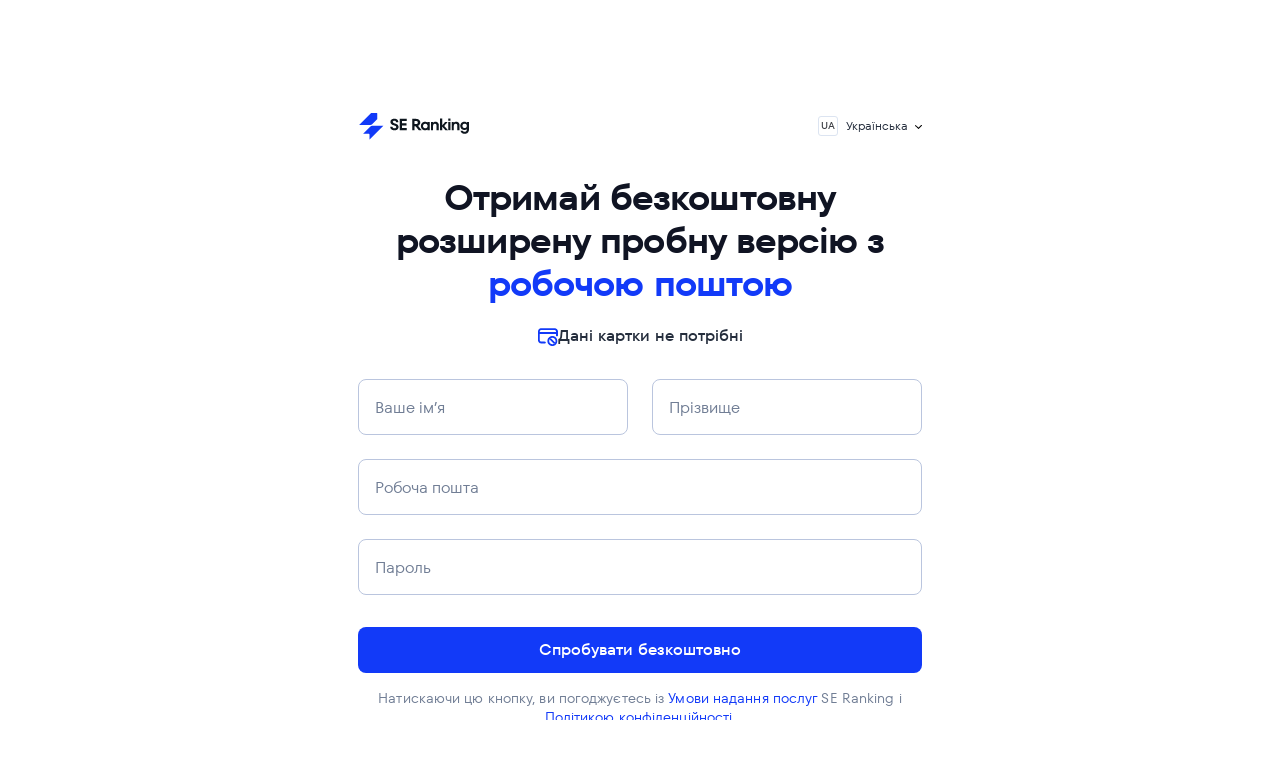

--- FILE ---
content_type: text/html; charset=UTF-8
request_url: https://seranking.com/ua/sign-up.html?ga=1658897&sou1=ninjareports&utm_source=ninjareports_com&utm_medium=refferal&utm_content=landing&utm_term=pricing-plans-button
body_size: 62867
content:
<!DOCTYPE html><html lang="uk" class="no-js webp"><head><link href="/blog/wp-content/se-common/fonts/tt-fors/fonts.css" rel="stylesheet"><link href="/blog/wp-content/se-common/fonts/ibm-plex-mono/fonts.css" rel="stylesheet"> <script>var country='United States';var isLogged='';var isLoggedInApp='';var onlineDomain='https://online.seranking.com';dataLayer=[{'GeoCode':"3aafa6bc"},{'country':country}];</script> <script>(function(w,d,s,l,i){w[l]=w[l]||[];w[l].push({'gtm.start':new Date().getTime(),event:'gtm.js'});var f=d.getElementsByTagName(s)[0],j=d.createElement(s),dl=l!='dataLayer'?'&l='+l:'';j.async=true;j.src='https://collector.seranking.com/se-ranking';f.parentNode.insertBefore(j,f);})(window,document,'script','dataLayer','GTM-PFJSZC');</script> <meta charset="UTF-8"><meta name="viewport" content="width=device-width, initial-scale=1.0"><meta name="referrer" content="no-referrer-when-downgrade"/><link rel="icon" type="image/svg+xml" sizes="48x48"
 href="https://seranking.com/ua/wp-content/themes/se_theme/images/favicons/favicon_48x48.svg?v=2"> <script>var lang='ua',onlineDomain="https://online.seranking.com",isTrialNewSubscriptionMode='0',country_code='us',isLogin='',adminAjax='https://seranking.com/ua/wp-admin/admin-ajax.php',gtagCode='G-WT40C25WLR',onlineDomainPublicKey='6LfxT6ApAAAAAC0isB_xycw2zE4F34vzQzECUxsu',isRequestDemoLinkUser='1';is_summer_time='0';</script>  <script>window.dataLayer=window.dataLayer||[];function gtag(){dataLayer.push(arguments);}</script> <script async src="https://online.seranking.com/source_track.html?source=ninjareports&amp;group=&amp;kw=&amp;tg=&amp;first_page=https%3A%2F%2Fseranking.com%2Fua%2Fsign-up.html%3Fga%3D1658897%26sou1%3Dninjareports%26utm_source%3Dninjareports_com%26utm_medium%3Drefferal%26utm_content%3Dlanding%26utm_term%3Dpricing-plans-button&amp;referer=&amp;type=js"></script> <title>Безкоштовний пробний період SE Ranking</title><meta name="description" content="Спробуйте можливості платформи SE Ranking безплатно — зареєструйте 2-тижневий пробний акаунт" /><link rel="canonical" href="https://seranking.com/ua/sign-up.html" /><meta property="og:locale" content="uk_UA" /><meta property="og:type" content="article" /><meta property="og:title" content="Безкоштовний пробний період SE Ranking" /><meta property="og:description" content="Спробуйте можливості платформи SE Ranking безплатно — зареєструйте 2-тижневий пробний акаунт" /><meta property="og:url" content="https://seranking.com/ua/sign-up.html" /><meta property="og:site_name" content="SE Ranking Ukraine" /><meta property="article:modified_time" content="2025-08-20T13:51:05+00:00" /><meta property="og:image" content="https://seranking.com/ua/wp-content/uploads/sites/34/2024/09/1200х675.png" /><meta property="og:image:width" content="1200" /><meta property="og:image:height" content="675" /><meta property="og:image:type" content="image/png" /><meta name="twitter:card" content="summary_large_image" /><link rel="alternate" title="oEmbed (JSON)" type="application/json+oembed" href="https://seranking.com/ua/wp-json/oembed/1.0/embed?url=https%3A%2F%2Fseranking.com%2Fua%2Fsign-up.html" /><link rel="alternate" title="oEmbed (XML)" type="text/xml+oembed" href="https://seranking.com/ua/wp-json/oembed/1.0/embed?url=https%3A%2F%2Fseranking.com%2Fua%2Fsign-up.html&#038;format=xml" /><style id='wp-img-auto-sizes-contain-inline-css' type='text/css'>img:is([sizes=auto i],[sizes^="auto," i]){contain-intrinsic-size:3000px 1500px}</style><style id='classic-theme-styles-inline-css' type='text/css'>/*! This file is auto-generated */
.wp-block-button__link{color:#fff;background-color:#32373c;border-radius:9999px;box-shadow:none;text-decoration:none;padding:calc(.667em + 2px) calc(1.333em + 2px);font-size:1.125em}.wp-block-file__button{background:#32373c;color:#fff;text-decoration:none}</style><link rel='stylesheet' id='critical-common-style-css' href='https://seranking.com/ua/wp-content/cache/autoptimize/34/autoptimize_single_7522fa9ac307f91ee93235244cc056fd.php?v=2860' type='text/css' media='all' /><link rel="https://api.w.org/" href="https://seranking.com/ua/wp-json/" /><link rel="alternate" title="JSON" type="application/json" href="https://seranking.com/ua/wp-json/wp/v2/pages/455" /><meta name="generator" content="WordPress 6.9" /> <script src="https://online.seranking.com/affiliate.track.html?affiliate_id=1658897&type=js"></script><meta name="generator" content="speculation-rules 1.6.0"><link rel="icon" href="https://seranking.com/ua/wp-content/uploads/sites/34/2024/09/cropped-Favicon-512х512-png-32x32.png" sizes="32x32" /><link rel="icon" href="https://seranking.com/ua/wp-content/uploads/sites/34/2024/09/cropped-Favicon-512х512-png-192x192.png" sizes="192x192" /><link rel="apple-touch-icon" href="https://seranking.com/ua/wp-content/uploads/sites/34/2024/09/cropped-Favicon-512х512-png-180x180.png" /><meta name="msapplication-TileImage" content="https://seranking.com/ua/wp-content/uploads/sites/34/2024/09/cropped-Favicon-512х512-png-270x270.png" /><style type="text/css" id="wp-custom-css">.header-buttons .hide{display:none}</style><link href="//collector.seranking.com" rel="dns-prefetch"><link href="//pstats.seranking.com" rel="dns-prefetch"><style media="all">@charset "UTF-8";.sign-up-animate__rate{display:flex;align-items:center;justify-content:center;min-width:32px;height:32px;background-color:#fff;border-radius:8px}.sign-up-animate__text{color:var(--main-colors-black-2)}@media screen and (min-width:576px){.sign-up-animate{display:none}}@media screen and (max-width:575px){.sign-up-animate{position:absolute;top:0;z-index:100;width:100%;height:100vh;visibility:hidden;background-color:#fff;opacity:0;transition:.4s}.sign-up-animate.show{visibility:visible;opacity:1}.sign-up-animate__wrapper{display:flex;flex-direction:column;align-items:center;justify-content:center;width:100%;height:100%;padding:0 20px;visibility:hidden;opacity:0;transition-duration:.24s}.sign-up-animate__wrapper.show{visibility:visible;opacity:1}.sign-up-animate__content{display:flex;padding:16px;background:var(--main-colors-grey-3);border-radius:20px;opacity:0;transition:transform .24s,opacity .24s;transition-delay:.8s;transform:translateY(20px);gap:20px}.sign-up-animate.show .sign-up-animate__content{opacity:1;transform:translateY(0)}.sign-up-animate__icon{margin-bottom:16px}}.ppress-hint-wrap[class*=hint--]{display:inline-block;position:relative}.ppress-hint-wrap[class*=hint--]:after,.ppress-hint-wrap[class*=hint--]:before{visibility:hidden;opacity:0;z-index:1000000;pointer-events:none;transition:all .3s;position:absolute;transform:translate(0,0)}.ppress-hint-wrap[class*=hint--]:hover:after,.ppress-hint-wrap[class*=hint--]:hover:before{visibility:visible;opacity:1;transition-delay:.1s}.ppress-hint-wrap[class*=hint--]:before{content:"";z-index:1000001;background:0 0;border:6px solid #0000;position:absolute}.ppress-hint-wrap[class*=hint--]:after{color:#fff;white-space:nowrap;text-shadow:0 -1px #000;background:#383838;padding:8px 10px;font-family:Helvetica Neue,Helvetica,Arial,sans-serif;font-size:12px;line-height:12px;box-shadow:4px 4px 8px #0000004d}.ppress-hint-wrap[class*=hint--][aria-label]:after{content:attr(aria-label)}.ppress-hint-wrap[class*=hint--][data-hint]:after{content:attr(data-hint)}.ppress-hint-wrap[aria-label=""]:after,.ppress-hint-wrap[aria-label=""]:before,[data-hint=""]:after,[data-hint=""]:before{display:none!important}.ppress-hint-wrap.hint--top-left:before,.ppress-hint-wrap.hint--top-right:before,.ppress-hint-wrap.hint--top:before{border-top-color:#383838}.ppress-hint-wrap.hint--bottom-left:before,.ppress-hint-wrap.hint--bottom-right:before,.ppress-hint-wrap.hint--bottom:before{border-bottom-color:#383838}.ppress-hint-wrap.hint--top:after,.ppress-hint-wrap.hint--top:before{bottom:100%;left:50%}.ppress-hint-wrap.hint--top:before{margin-bottom:-11px;left:calc(50% - 6px)}.ppress-hint-wrap.hint--top:after{transform:translate(-50%)}.ppress-hint-wrap.hint--top:hover:before{transform:translateY(-8px)}.ppress-hint-wrap.hint--top:hover:after{transform:translate(-50%)translateY(-8px)}.ppress-hint-wrap.hint--bottom:after,.ppress-hint-wrap.hint--bottom:before{top:100%;left:50%}.ppress-hint-wrap.hint--bottom:before{margin-top:-11px;left:calc(50% - 6px)}.ppress-hint-wrap.hint--bottom:after{transform:translate(-50%)}.ppress-hint-wrap.hint--bottom:hover:before{transform:translateY(8px)}.ppress-hint-wrap.hint--bottom:hover:after{transform:translate(-50%)translateY(8px)}.ppress-hint-wrap.hint--right:before{border-right-color:#383838;margin-bottom:-6px;margin-left:-11px}.ppress-hint-wrap.hint--right:after{margin-bottom:-14px}.ppress-hint-wrap.hint--right:after,.ppress-hint-wrap.hint--right:before{bottom:50%;left:100%}.ppress-hint-wrap.hint--right:hover:after,.ppress-hint-wrap.hint--right:hover:before{transform:translate(8px)}.ppress-hint-wrap.hint--left:before{border-left-color:#383838;margin-bottom:-6px;margin-right:-11px}.ppress-hint-wrap.hint--left:after{margin-bottom:-14px}.ppress-hint-wrap.hint--left:after,.ppress-hint-wrap.hint--left:before{bottom:50%;right:100%}.ppress-hint-wrap.hint--left:hover:after,.ppress-hint-wrap.hint--left:hover:before{transform:translate(-8px)}.ppress-hint-wrap.hint--top-left:after,.ppress-hint-wrap.hint--top-left:before{bottom:100%;left:50%}.ppress-hint-wrap.hint--top-left:before{margin-bottom:-11px;left:calc(50% - 6px)}.ppress-hint-wrap.hint--top-left:after{margin-left:12px;transform:translate(-100%)}.ppress-hint-wrap.hint--top-left:hover:before{transform:translateY(-8px)}.ppress-hint-wrap.hint--top-left:hover:after{transform:translate(-100%)translateY(-8px)}.ppress-hint-wrap.hint--top-right:after,.ppress-hint-wrap.hint--top-right:before{bottom:100%;left:50%}.ppress-hint-wrap.hint--top-right:before{margin-bottom:-11px;left:calc(50% - 6px)}.ppress-hint-wrap.hint--top-right:after{margin-left:-12px;transform:translate(0)}.ppress-hint-wrap.hint--top-right:hover:after,.ppress-hint-wrap.hint--top-right:hover:before{transform:translateY(-8px)}.ppress-hint-wrap.hint--bottom-left:after,.ppress-hint-wrap.hint--bottom-left:before{top:100%;left:50%}.ppress-hint-wrap.hint--bottom-left:before{margin-top:-11px;left:calc(50% - 6px)}.ppress-hint-wrap.hint--bottom-left:after{margin-left:12px;transform:translate(-100%)}.ppress-hint-wrap.hint--bottom-left:hover:before{transform:translateY(8px)}.ppress-hint-wrap.hint--bottom-left:hover:after{transform:translate(-100%)translateY(8px)}.ppress-hint-wrap.hint--bottom-right:after,.ppress-hint-wrap.hint--bottom-right:before{top:100%;left:50%}.ppress-hint-wrap.hint--bottom-right:before{margin-top:-11px;left:calc(50% - 6px)}.ppress-hint-wrap.hint--bottom-right:after{margin-left:-12px;transform:translate(0)}.ppress-hint-wrap.hint--bottom-right:hover:after,.ppress-hint-wrap.hint--bottom-right:hover:before{transform:translateY(8px)}.ppress-hint-wrap.hint--large:after,.ppress-hint-wrap.hint--medium:after,.ppress-hint-wrap.hint--small:after{white-space:normal;word-wrap:break-word;line-height:1.4em}.ppress-hint-wrap.hint--small:after{width:80px}.ppress-hint-wrap.hint--medium:after{width:150px}.ppress-hint-wrap.hint--large:after{width:300px}.ppress-hint-wrap.hint--error:after{text-shadow:0 -1px #592726;background-color:#b34e4d}.ppress-hint-wrap.hint--error.ppress-hint-wrap.hint--top-left:before,.ppress-hint-wrap.hint--error.ppress-hint-wrap.hint--top-right:before,.ppress-hint-wrap.hint--error.ppress-hint-wrap.hint--top:before{border-top-color:#b34e4d}.ppress-hint-wrap.hint--error.ppress-hint-wrap.hint--bottom-left:before,.ppress-hint-wrap.hint--error.ppress-hint-wrap.hint--bottom-right:before,.ppress-hint-wrap.hint--error.ppress-hint-wrap.hint--bottom:before{border-bottom-color:#b34e4d}.ppress-hint-wrap.hint--error.ppress-hint-wrap.hint--left:before{border-left-color:#b34e4d}.ppress-hint-wrap.hint--error.ppress-hint-wrap.hint--right:before{border-right-color:#b34e4d}.ppress-hint-wrap.hint--warning:after{text-shadow:0 -1px #6c5328;background-color:#c09854}.ppress-hint-wrap.hint--warning.ppress-hint-wrap.hint--top-left:before,.ppress-hint-wrap.hint--warning.ppress-hint-wrap.hint--top-right:before,.ppress-hint-wrap.hint--warning.ppress-hint-wrap.hint--top:before{border-top-color:#c09854}.ppress-hint-wrap.hint--warning.ppress-hint-wrap.hint--bottom-left:before,.ppress-hint-wrap.hint--warning.ppress-hint-wrap.hint--bottom-right:before,.ppress-hint-wrap.hint--warning.ppress-hint-wrap.hint--bottom:before{border-bottom-color:#c09854}.ppress-hint-wrap.hint--warning.ppress-hint-wrap.hint--left:before{border-left-color:#c09854}.ppress-hint-wrap.hint--warning.ppress-hint-wrap.hint--right:before{border-right-color:#c09854}.ppress-hint-wrap.hint--info:after{text-shadow:0 -1px #1a3c4d;background-color:#3986ac}.ppress-hint-wrap.hint--info.ppress-hint-wrap.hint--top-left:before,.ppress-hint-wrap.hint--info.ppress-hint-wrap.hint--top-right:before,.ppress-hint-wrap.hint--info.ppress-hint-wrap.hint--top:before{border-top-color:#3986ac}.ppress-hint-wrap.hint--info.ppress-hint-wrap.hint--bottom-left:before,.ppress-hint-wrap.hint--info.ppress-hint-wrap.hint--bottom-right:before,.ppress-hint-wrap.hint--info.ppress-hint-wrap.hint--bottom:before{border-bottom-color:#3986ac}.ppress-hint-wrap.hint--info.ppress-hint-wrap.hint--left:before{border-left-color:#3986ac}.ppress-hint-wrap.hint--info.ppress-hint-wrap.hint--right:before{border-right-color:#3986ac}.ppress-hint-wrap.hint--success:after{text-shadow:0 -1px #1a321a;background-color:#458746}.ppress-hint-wrap.hint--success.ppress-hint-wrap.hint--top-left:before,.ppress-hint-wrap.hint--success.ppress-hint-wrap.hint--top-right:before,.ppress-hint-wrap.hint--success.ppress-hint-wrap.hint--top:before{border-top-color:#458746}.ppress-hint-wrap.hint--success.ppress-hint-wrap.hint--bottom-left:before,.ppress-hint-wrap.hint--success.ppress-hint-wrap.hint--bottom-right:before,.ppress-hint-wrap.hint--success.ppress-hint-wrap.hint--bottom:before{border-bottom-color:#458746}.ppress-hint-wrap.hint--success.ppress-hint-wrap.hint--left:before{border-left-color:#458746}.ppress-hint-wrap.hint--success.ppress-hint-wrap.hint--right:before{border-right-color:#458746}.ppress-hint-wrap.hint--always:after,.ppress-hint-wrap.hint--always:before{opacity:1;visibility:visible}.ppress-hint-wrap.hint--always.ppress-hint-wrap.hint--top:before{transform:translateY(-8px)}.ppress-hint-wrap.hint--always.ppress-hint-wrap.hint--top:after{transform:translate(-50%)translateY(-8px)}.ppress-hint-wrap.hint--always.ppress-hint-wrap.hint--top-left:before{transform:translateY(-8px)}.ppress-hint-wrap.hint--always.ppress-hint-wrap.hint--top-left:after{transform:translate(-100%)translateY(-8px)}.ppress-hint-wrap.hint--always.ppress-hint-wrap.hint--top-right:after,.ppress-hint-wrap.hint--always.ppress-hint-wrap.hint--top-right:before{transform:translateY(-8px)}.ppress-hint-wrap.hint--always.ppress-hint-wrap.hint--bottom:before{transform:translateY(8px)}.ppress-hint-wrap.hint--always.ppress-hint-wrap.hint--bottom:after{transform:translate(-50%)translateY(8px)}.ppress-hint-wrap.hint--always.ppress-hint-wrap.hint--bottom-left:before{transform:translateY(8px)}.ppress-hint-wrap.hint--always.ppress-hint-wrap.hint--bottom-left:after{transform:translate(-100%)translateY(8px)}.ppress-hint-wrap.hint--always.ppress-hint-wrap.hint--bottom-right:after,.ppress-hint-wrap.hint--always.ppress-hint-wrap.hint--bottom-right:before{transform:translateY(8px)}.ppress-hint-wrap.hint--always.ppress-hint-wrap.hint--left:after,.ppress-hint-wrap.hint--always.ppress-hint-wrap.hint--left:before{transform:translate(-8px)}.ppress-hint-wrap.hint--always.ppress-hint-wrap.hint--right:after,.ppress-hint-wrap.hint--always.ppress-hint-wrap.hint--right:before{transform:translate(8px)}.ppress-hint-wrap.hint--rounded:after{border-radius:4px}.ppress-hint-wrap.hint--no-animate:after,.ppress-hint-wrap.hint--no-animate:before{transition-duration:0s}.ppress-hint-wrap.hint--bounce:after,.ppress-hint-wrap.hint--bounce:before{-webkit-transition:opacity .3s,visibility .3s,-webkit-transform .3s cubic-bezier(.71,1.7,.77,1.24);-moz-transition:opacity .3s,visibility .3s,-moz-transform .3s cubic-bezier(.71,1.7,.77,1.24);transition:opacity .3s,visibility .3s,transform .3s cubic-bezier(.71,1.7,.77,1.24)}.ppress-hint-wrap.hint--no-shadow:after,.ppress-hint-wrap.hint--no-shadow:before{text-shadow:initial;box-shadow:initial}.ppress-checkout__form *{--ppress-heading-fs:22px;--ppress-body-fs:16px;--ppress-btn-color:#2563eb;box-sizing:border-box;font-size:var(--ppress-body-fs)}.ppress-checkout__form{flex-wrap:wrap;width:100%;max-width:100%;margin:1px auto 10px;line-height:20px;display:flex;position:relative}.ppress-checkout__form p{margin:0 0 5px;padding:0}.ppress-checkout__form .ppress-main-checkout-form__block .ppress-main-checkout-form__social_login_wrap{padding:5px}.ppress-checkout__form .ppress-main-checkout-form__block .ppress-main-checkout-form__login_form_wrap{flex-wrap:wrap;display:flex}.ppress-checkout__form .ppress-main-checkout-form__block .ppress-main-checkout-form__logged_in_text_wrap{margin:5px 0 10px}.ppress-checkout__form .ppress-main-checkout-form__block .ppress-main-checkout-form__logged_in_text_wrap .ppress-main-checkout-form__block__item{background-color:#eff6ff;border-radius:6px;padding:14px 16px}.ppress-checkout__form .ppress-main-checkout-form__block .ppress-main-checkout-form__logged_in_text_wrap .ppress-main-checkout-form__block__item p,.ppress-checkout__form .ppress-main-checkout-form__block .ppress-main-checkout-form__logged_in_text_wrap .ppress-main-checkout-form__block__item a{margin:0;font-size:14px;line-height:20px}.ppress-checkout__form .ppress-main-checkout-form__block .ppress-main-checkout-form__login_form_wrap .ppress-main-checkout-form__block__item{margin-bottom:5px}.ppress-checkout__form .ppress-main-checkout-form__block .ppress-main-checkout-form__login_form_wrap .ppress-main-checkout-form__block__item:last-of-type{margin-bottom:15px}.ppress-checkout__form .ppress-main-checkout-form__block .ppress-main-checkout-form__login_form_wrap .ppress-main-checkout-form__block__item.ppress-login-submit-btn p{margin:10px 0;padding:0}.ppress-checkout__form .ppress-checkout-section.ppress-checkout_side_section{order:2;width:35%}.ppress-checkout__form .ppress-checkout-section.ppress-checkout_main{order:1;width:65%;padding:0 30px 0 0}.ppress-checkout__form .ppress-checkout_order_summary{border:1px solid #e5e7eb;border-radius:5px}.ppress-checkout__form .ppress-checkout_order_summary__plan_name{font-size:var(--ppress-body-fs);border-bottom:1px solid #e4e4e4;padding:10px 20px;font-weight:700}.ppress-checkout__form .ppress-checkout_order_summary__plan_price{font-size:14px;font-weight:500}.ppress-checkout__form .ppress-checkout_order_summary__bottom_details *{font-size:var(--ppress-body-fs)}.ppress-checkout__form .ppress-checkout_order_summary__bottom_details .checkout_order_summary__fee_structure__item dd a{margin:0;padding:0;font-size:14px;text-decoration:none;display:block}.ppress-checkout__form .checkout_order_summary__fee_structure__item dt .checkout_order_summary__fee_structure__item__trial_term{background:unset;margin-left:0;padding-left:0;font-weight:600;display:block}.ppress-checkout__form .ppress-checkout_order_summary__bottom_details,.ppress-checkout__form .ppress-checkout_order_summary__plan_description{padding:10px 20px}.ppress-checkout__form .ppress-checkout_order_summary__plan_description{line-height:1.7;font-size:var(--ppress-body-fs);border-bottom:1px solid #e5e7eb;padding:20px}.ppress-checkout__form .checkout_order_summary__fee_structure__item{font-size:var(--ppress-body-fs);flex-wrap:nowrap;padding:5px 0;display:flex}.ppress-checkout__form .checkout_order_summary__fee_structure__item dt{text-align:left;width:60%}.ppress-checkout__form .checkout_order_summary__fee_structure__item dd{text-align:right;width:40%}.ppress-checkout__form .checkout_order_summary__fee_structure__item dt span{color:#4b5563;letter-spacing:.35px;background-color:#e5e7eb;border-radius:9999px;margin-left:5px;padding:2px 6px;font-size:12px}.ppress-checkout__form .ppress-main-checkout-form__block fieldset{border:0;margin:0;padding:0}.ppress-checkout__form .ppress-main-checkout-form__block .ppress-main-checkout-form__block__fieldset{border:0;margin:10px 0 0;padding:20px 0 0}.ppress-checkout__form .ppress-main-checkout-form__block .ppress-main-checkout-form__block__fieldset:first-of-type{border:0;margin-top:10px;padding-top:0}.ppress-checkout__form .ppress-main-checkout-form__block legend{color:#000;font-size:var(--ppress-heading-fs);background:0 0;border:0;width:100%;margin:0 0 15px;padding:0 5px;font-weight:700;line-height:1.7;position:static}.ppress-checkout__form .ppress-main-checkout-form__block legend span{font-size:var(--ppress-heading-fs)}.ppress-checkout__form .ppress-main-checkout-form__block a.ppress-checkout-show-login-form{cursor:pointer;float:right;vertical-align:baseline;margin:0;padding:0;font-size:14px;font-weight:400;line-height:35px;text-decoration:none}.ppress-checkout__form .ppress-checkout_order_summary__discount{margin:0 0 5px}.ppress-checkout__form .ppress-checkout_order_summary__discount p{font-size:14px}.ppress-checkout__form .ppress-checkout__link{cursor:pointer;margin:10px 0;padding:0;font-size:14px;font-weight:400;line-height:35px;text-decoration:none}.ppress-checkout__form a.ppress-checkout-show-login-form{cursor:pointer;float:right;vertical-align:baseline;margin:0;padding:0;font-size:14px;font-weight:400;line-height:35px;text-decoration:none}.ppress-checkout__form .ppress-main-checkout-form__block .ppress-main-checkout-form__block__item{width:calc(100% - 5px);margin-bottom:15px;padding:5px;display:inline-block}.ppress-checkout__form .ppress-main-checkout-form__block__fieldset .ppress-main-checkout-form__login_form_wrap .ppress-main-checkout-form__block__item{margin-bottom:10px}.ppress-checkout-form__payment_method__content_wrap .ppress-main-checkout-form__block__item:first-of-type{margin-top:15px}.ppress-checkout__form .ppress-main-checkout-form__block__fieldset .ppress-main-checkout-form__block__item:last-of-type{margin-bottom:0}.ppress-checkout__form .ppress-required{color:#ef4444}.ppress-checkout__form .ppress-main-checkout-form__block__item.ppress-co-half{width:calc(50% - 5px)}.ppress-checkout__form .ppress-main-checkout-form__block__item.ppress-two-third{width:calc(66.6667% - 5px)}.ppress-checkout__form .ppress-main-checkout-form__block__item.ppress-one-third{width:calc(33.3333% - 5px)}.ppress-checkout__form .ppress-main-checkout-form__block__item.ppress-expiry-date{width:calc(40% - 5px)}.ppress-checkout__form .ppress-main-checkout-form__block__item.ppress-cc-cvc{width:calc(60% - 5px)}.ppress-checkout__form .press-main-checkout-form__block__item__cc_expiry_date{flex-wrap:wrap;width:100%;display:flex}.ppress-checkout__form .press-main-checkout-form__block__item__cc_expiry_date select{background-image:url([data-uri]);background-position:right 20px center;background-repeat:no-repeat;background-size:10px;margin:0 5px 0 0;width:calc(50% - 5px)!important}.ppress-checkout__form .press-main-checkout-form__block__item__cc_expiry_date select:last-of-type{margin-right:0}.ppress-checkout__form label.checkout_order_summary__discount__label{width:100%;line-height:20px}.ppress-checkout__form .checkout_order_summary__discount__field_wrap{margin-bottom:20px}.ppress-checkout__form .ppress-checkout-section .ppress-checkout-form__place_order_wrap{margin:20px 0 10px}.ppress-checkout__form .ppress-checkout-section #ppress-paypal-button-element{margin:16px 0 0}.ppress-checkout__form .ppress-checkout-section input:not([type=checkbox]):not([type=radio]),.ppress-checkout__form .ppress-checkout-section select,.ppress-checkout__form .ppress-checkout-section textarea,.ppress-checkout__form .ppress-checkout-section #ppress-stripe-card-element{background-color:#fff;border:1px solid #d1d5db;border-radius:6px;width:100%;height:auto;padding:8px 12px;line-height:20px;box-shadow:0 0 #0000,0 0 #0000,0 1px 2px #0000000d}.ppress-checkout__form .ppress-checkout-section #ppress-stripe-card-element{padding-top:10px;padding-bottom:10px}.ppress-checkout__form .ppress-checkout-section textarea{min-height:100px}.ppress-checkout__form .ppress-checkout-section.ppress-checkout_main input[type=submit]{background:var(--ppress-btn-color);background:var(--ppress-btn-color);background-color:var(--ppress-btn-color);color:#fff;box-shadow:none;text-align:center;-webkit-appearance:none;border-color:#0000;width:100%;height:auto;padding:12px 16px;font-weight:500;display:block}.ppress-checkout__form .ppress-checkout-section.ppress-checkout_main input[type=submit]:disabled{opacity:.65}.ppress-checkout__form .ppress-checkout-section input[type=checkbox],.ppress-checkout__form .ppress-checkout-section input[type=radio]{vertical-align:middle;color:#4f46e5;border:1px solid #d1d5db;border-radius:100%;width:16px;height:16px;margin:0;padding:0 5px;display:inline-block}.ppress-checkout__form .ppress-checkout-section input[type=checkbox]{cursor:pointer;border-radius:0}.ppress-checkout__form .ppress-checkout-section input:not([type=checkbox]):not([type=radio]):focus,.ppress-checkout__form .ppress-checkout-section textarea:focus,.ppress-checkout__form .ppress-checkout-section #ppress-stripe-card-element:focus{outline-offset:2px;box-shadow:0 0 0 0 #fff,0 0 0 calc(1px + 0px)var(--ppress-btn-color),0 0 #0000;border-color:#2563eb;outline:2px solid #0000}.ppress-checkout__form .ppress-checkout-section input[type=submit]:hover{filter:brightness(85%)}.ppress-checkout__form .ppress-checkout-section label{vertical-align:baseline;font-weight:500;line-height:25px;display:block}.ppress-checkout__form .ppress-checkout-section .pp-checkbox-wrap label,.ppress-checkout__form .ppress-checkout-section .pp-radio-wrap label{display:inline-block}.ppress-checkout__form .ppress-checkout-section .pp-checkbox-wrap .ppress-checkout-field__input,.ppress-checkout__form .ppress-checkout-section .pp-radio-wrap .ppress-checkout-field__input{margin-right:5px}.ppress-checkout__form .checkout_order_summary__discount__field_wrap input[type=text].checkout_order_summary__discount__input{width:68%;display:inline-block}.ppress-checkout__form .ppress-checkout-section input[type=submit].ppress-apply-discount-btn{color:#4b5563;background-color:#d1d5db;border:0;border-radius:6px;width:25%;margin-left:10px;padding:8px 15px;font-size:14px;font-weight:500;line-height:20px;display:inline-block}.ppress-checkout__form .ppress-checkout_charge_details{padding:10px 20px}.ppress-checkout__form .ppress-checkout_charge_details span{font-weight:700}.ppress-checkout__form .ppress-checkout-form__payment_methods_wrap{border:1px solid #ddd;border-radius:5px;margin:5px 0 0;padding:0;line-height:1;list-style:none;overflow:visible}.ppress-checkout__form .ppress-checkout-form__payment_method{border-top:1px solid #ddd;padding:0}.ppress-checkout__form .ppress-checkout-form__payment_method:first-of-type{border-top:none;border-bottom:none}.ppress-checkout__form .ppress-checkout-form__payment_method__title_wrap{background:#fff;margin:0;padding:16px 8px}.ppress-checkout__form .ppress-checkout-form__payment_method__title_wrap:first-of-type{border-top-left-radius:5px;border-top-right-radius:5px}.ppress-checkout__form .ppress-checkout-form__payment_method:last-of-type .ppress-checkout-form__payment_method__title_wrap{border-bottom-right-radius:5px;border-bottom-left-radius:5px}.ppress-checkout__form .ppress-checkout-section .ppress-checkout-form__payment_method__title_wrap label{cursor:pointer;width:calc(100% - 30px);margin:0;padding-top:2px;padding-left:5px;line-height:1;display:inline-block;position:relative}.ppress-checkout__form .ppress-checkout-form__payment_method__icons{position:absolute;top:-5px;right:20px}.ppress-checkout__form .ppress-checkout-form__payment_method__icons img,.ppress-checkout__form .ppress-checkout-form__payment_method__icons svg{max-height:22px}.ppress-checkout__form .ppress-checkout-form__payment_method .ppress-checkout-form__payment_method__content_wrap p{margin:0!important}.ppress-checkout__form .ppress-checkout-form__payment_method .ppress-checkout-form__payment_method__content_wrap{background:#f4f4f4;border-top:1px solid #ddd;padding:20px 10px;display:none;margin:0!important}.ppress-checkout__form .ppress-checkout-form__payment_method:last-of-type .ppress-checkout-form__payment_method__content_wrap{border-bottom-right-radius:5px;border-bottom-left-radius:5px}.ppress-checkout__form .ppress-checkout-form__payment_method .ppress-checkout-form__payment_method__content_wrap p{margin:0;padding:0 5px;font-size:14px;line-height:1.25}.ppress-checkout__form .ppress-checkout-form__payment_method .ppress-checkout-form__payment_method__title_wrap input[type=radio]{vertical-align:bottom}.ppress-checkout__form .ppress-checkout-form__payment_method.ppress-active .ppress-checkout-form__payment_method__content_wrap{display:block}.ppress-checkout__form .ppress-checkout-form__payment_method__content_wrap label{line-height:20px}.ppress-checkout__form .ppress-checkout-form__payment_method__content_wrap .ppress-checkout-form__payment_method__heading{font-size:var(--ppress-body-fs);border-bottom:1px solid #e4e4e4;margin:15px 0;padding:10px 5px;font-weight:700}.ppress-checkout__form .ppress-checkout-form__terms_condition_wrap,.ppress-checkout__form .ppress-checkout-form__before_button_wrap{border:0;margin:0;padding:40px 0 0}.ppress-checkout__form .ppress-checkout-form__terms_condition_wrap+.ppress-checkout-form__before_button_wrap{padding-top:0}.ppress-checkout__form .ppress-checkout-form__terms_condition_wrap .ppress-checkout-form__terms_condition__checkbox__label span,.ppress-checkout__form .ppress-checkout-form__before_button_wrap .ppress-checkout-form__before_button__checkbox__label span{vertical-align:middle}.ppress-checkout__form .ppress-checkout-form__terms_condition__content{border:1px solid #e5e7eb;border-radius:6px;max-height:200px;margin:0 0 20px;padding:20px;display:none;overflow:auto}.ppress-checkout__form .ppress-checkout-form__terms_condition__checkbox_wrap,.ppress-checkout__form .ppress-checkout-form__before_button__checkbox_wrap{margin:0 0 20px}.ppress-checkout__form .ppress-checkout__form__preloader{z-index:99995;background:#fafafae6;width:100%;height:100%;position:absolute;top:0}.ppress-checkout__form .ppress-checkout__form__spinner{text-align:center;width:85px;height:85px;margin:auto;display:block;position:fixed;top:40%;right:50%}.ppress-checkout__form .ppress-checkout__form__spinner:after{content:" ";border:6px solid #212529;border-color:#212529 #0000;border-radius:50%;width:70px;height:70px;margin:8px;animation:1.2s linear infinite ppress-dual-ring;display:block}@keyframes ppress-dual-ring{0%{transform:rotate(0)}to{transform:rotate(360deg)}}.ppress-checkout__form .ppress-checkout-alert,.ppress-checkout__form .ppress-alert{border-radius:6px;width:100%;margin:10px 0;padding:12px 16px}.ppress-checkout__form .ppress-checkout-alert ul,.ppress-checkout__form .ppress-alert ul{margin:0 0 0 16px;padding:0;list-style-type:disc}.ppress-checkout__form .ppress-checkout-alert li,.ppress-checkout__form .ppress-alert li,.ppress-checkout__form .ppress-checkout-alert p,.ppress-checkout__form .ppress-alert p,.ppress-checkout__form .ppress-checkout-alert li strong,.ppress-checkout__form .ppress-alert li strong{font-size:var(--ppress-body-fs);font-weight:400;line-height:22px;margin:0!important;padding:0!important}.ppress-checkout__form .ppress-checkout-alert li strong,.ppress-checkout__form .ppress-alert li strong{font-weight:700}.ppress-checkout__form .ppress-checkout-alert.ppress-error,.ppress-checkout__form .ppress-alert.ppress-error{color:#b91c1c;background-color:#fef2f2}.ppress-checkout__form .ppress-checkout-alert.ppress-success,.ppress-checkout__form .ppress-alert.ppress-success{color:#065f46;background-color:#ecfdf5}.ppress-checkout-alert.ppress-warning,.ppress-alert.ppress-warning{color:#a16207;background-color:#fefce8;border-left:4px solid #facc15;border-radius:0}.ppress-checkout__form .ppress-checkout-alert p,.ppress-checkout__form .ppress-alert p{font-weight:500}.ppress-checkout__form .ppress-checkout_order_summary #ppress-checkout-coupon-code-wrap{display:none}.ppress-main-checkout-form__block__fieldset .ppress-main-checkout-form__block__group_selector_label{cursor:pointer;background-color:#fff;border:1px solid #e5e7eb;border-radius:8px;padding:24px;box-shadow:0 1px 2px #0000000d;display:flex!important}.ppress-main-checkout-form__block__fieldset .ppress-main-checkout-form__block__group_selector__span_wrap{align-items:center;padding-left:10px;display:flex}.ppress-main-checkout-form__block__fieldset .ppress-main-checkout-form__block__group_selector__span{flex-direction:column;font-size:1rem;line-height:20px;display:flex}.ppress-main-checkout-form__block__fieldset .ppress-main-checkout-form__block__group_selector__title{font-weight:500}.ppress-main-checkout-form__block__fieldset .ppress-main-checkout-form__block__group_selector__price_wrap{order:2;margin-top:0;margin-left:auto;font-size:1rem;line-height:20px;display:flex}.ppress-main-checkout-form__block__fieldset .ppress-main-checkout-form__block__group_selector__price_amount{font-weight:500}.ppress-main-checkout-form__block__fieldset .ppress-main-checkout-form__block__group_selector__price_duration{margin-left:4px}.ppress-main-checkout-form__block__fieldset .ppress-main-checkout-form__block__group_selector_label:not(:first-child){margin-top:16px;margin-bottom:0}.ppress-main-checkout-form__block__fieldset .ppress-main-checkout-form__block__group_selector_label input[type=radio]{height:auto!important}.ppress-main-checkout-form__block__fieldset .ppress-main-checkout-form__block__group_selector_label:has(input[type=radio]:checked){border-width:2.5px}.ppress-checkout__form.ppressui340 .ppress-checkout-section.ppress-checkout_side_section,.ppress-checkout__form.ppressui500 .ppress-checkout-section.ppress-checkout_side_section,.ppress-checkout__form.ppressui768 .ppress-checkout-section.ppress-checkout_side_section,.ppress-checkout__form.ppressui800 .ppress-checkout-section.ppress-checkout_side_section,.ppress-checkout__form.ppressui960 .ppress-checkout-section.ppress-checkout_side_section,.ppress-checkout__form.ppressui340 .ppress-checkout-section.ppress-checkout_main,.ppress-checkout__form.ppressui500 .ppress-checkout-section.ppress-checkout_main,.ppress-checkout__form.ppressui768 .ppress-checkout-section.ppress-checkout_main,.ppress-checkout__form.ppressui800 .ppress-checkout-section.ppress-checkout_main,.ppress-checkout__form.ppressui960 .ppress-checkout-section.ppress-checkout_main{width:100%}.ppress-checkout__form.ppressui340 .ppress-checkout-section.ppress-checkout_side_section,.ppress-checkout__form.ppressui500 .ppress-checkout-section.ppress-checkout_side_section,.ppress-checkout__form.ppressui768 .ppress-checkout-section.ppress-checkout_side_section,.ppress-checkout__form.ppressui800 .ppress-checkout-section.ppress-checkout_side_section,.ppress-checkout__form.ppressui960 .ppress-checkout-section.ppress-checkout_side_section{order:1;margin-bottom:15px}.ppress-checkout__form.ppressui340 .ppress-checkout-section.ppress-checkout_main,.ppress-checkout__form.ppressui500 .ppress-checkout-section.ppress-checkout_main,.ppress-checkout__form.ppressui768 .ppress-checkout-section.ppress-checkout_main,.ppress-checkout__form.ppressui800 .ppress-checkout-section.ppress-checkout_main,.ppress-checkout__form.ppressui960 .ppress-checkout-section.ppress-checkout_main{order:2;padding-right:0}.ppress-checkout__form.ppressui340 .ppress-main-checkout-form__block .ppress-main-checkout-form__block__item,.ppress-checkout__form.ppressui500 .ppress-main-checkout-form__block .ppress-main-checkout-form__block__item,.ppress-checkout__form.ppressui768 .ppress-main-checkout-form__block .ppress-main-checkout-form__block__item{width:100%}.profilepress-myaccount-orders-subs,.profilepress-myaccount-orders-subs *{font-family:Inter var,ui-sans-serif,system-ui,-apple-system,BlinkMacSystemFont,Segoe UI,Roboto,Helvetica Neue,Arial,Noto Sans,sans-serif,Apple Color Emoji,Segoe UI Emoji,Segoe UI Symbol,Noto Color Emoji}.profilepress-myaccount-orders-subs .ppress-my-account-order-sub-wrap{border:1px solid #e5e7eb;border-radius:8px;margin-top:16px;box-shadow:0 0 #0000,0 0 #0000,0 1px 2px #0000000d}.profilepress-myaccount-orders-subs .ppress-my-account-order-sub-wrap:first-child{margin-top:0}.profilepress-myaccount-orders-subs .profilepress-myaccount-orders-subs-wrap .ppress-my-account-order-sub-body-content-header p{margin-bottom:8px}.profilepress-myaccount-orders-subs .profilepress-myaccount-orders-subs-wrap .ppress-my-account-order-sub-header-wrap{border-color:#e5e7eb;border-bottom-style:solid;border-bottom-width:1px;grid-template-columns:repeat(4,minmax(0,1fr));column-gap:8px;padding:16px;display:grid}.profilepress-myaccount-orders-subs .profilepress-myaccount-orders-subs-wrap .ppress-my-account-order-sub-header--details{grid-column:span 2/span 2;grid-template-columns:auto auto auto;column-gap:16px;margin:0;font-size:14px;line-height:20px;display:grid}.profilepress-myaccount-orders-subs .ppress-my-account-order-sub-header--actions a:not(a:first-child){margin-left:8px}.profilepress-myaccount-orders-subs .profilepress-myaccount-orders-subs-wrap .ppress-my-account-order-sub-header--details dt{margin:0;font-size:14px;font-weight:500}.profilepress-myaccount-orders-subs .profilepress-myaccount-orders-subs-wrap .ppress-my-account-order-sub-header--details dd{margin:4px 0 0}.profilepress-myaccount-orders-subs .profilepress-myaccount-orders-subs-wrap .ppress-my-account-order-sub-header--actions{grid-column:span 2/span 2;justify-content:flex-end;align-items:center;display:flex}.profilepress-myaccount-orders-subs .profilepress-myaccount-orders-subs-wrap .ppress-my-account-order-sub-header--actions a,.profilepress-myaccount-orders-subs a.ppress-myac-action{-webkit-text-decoration:inherit;text-decoration:inherit;border:1px solid #d1d5db;border-radius:6px;justify-content:center;align-items:center;padding:6px 8px;font-size:14px;font-weight:500;display:flex;box-shadow:0 0 #0000,0 0 #0000,0 1px 2px #0000000d}.profilepress-myaccount-orders-subs a.ppress-myac-action{margin-right:5px;display:inline-block}.profilepress-myaccount-orders-subs .profilepress-myaccount-orders-subs-wrap .ppress-my-account-order-sub-body-content{flex:1;align-items:flex-start;padding:16px;font-size:14px;line-height:20px}.profilepress-myaccount-orders-subs .profilepress-myaccount-orders-subs-wrap .ppress-my-account-order-sub-body-content-header{justify-content:space-between;font-weight:500;display:flex}.profilepress-myaccount-orders-subs .profilepress-myaccount-orders-subs-wrap .ppress-my-account-order-sub-product-name{font-size:14px;font-weight:500}.profilepress-myaccount-orders-subs .profilepress-myaccount-orders-subs-wrap p.ppress-my-account-order-sub-product-price{margin-top:0!important}.profilepress-myaccount-orders-subs .profilepress-myaccount-orders-subs-wrap .ppress-my-account-order-sub-body-content p{margin:8px 0 0;display:block}.profilepress-myaccount-orders-subs .profilepress-myaccount-orders-subs-wrap .ppress-my-account-order-sub-body-wrap{align-items:flex-start;display:flex}.profilepress-myaccount-orders-subs .profilepress-myaccount-orders-subs-wrap .ppress-my-account-order-sub-header--details dd span{color:#1f2937;background-color:#f3f4f6;border-radius:6px;margin:0;padding:4px 8px;font-size:12px;font-weight:500}.profilepress-myaccount-orders-subs .profilepress-myaccount-orders-subs-wrap .ppress-my-account-order-sub-header--details .active span,.profilepress-myaccount-orders-subs .profilepress-myaccount-orders-subs-wrap .ppress-my-account-order-sub-header--details .trialling span,.profilepress-myaccount-orders-subs .profilepress-myaccount-orders-subs-wrap .ppress-my-account-order-sub-header--details .completed span{color:#166534;background-color:#dcfce7}.profilepress-myaccount-orders-subs .profilepress-myaccount-orders-subs-wrap .ppress-my-account-order-sub-header--details .refunded span,.profilepress-myaccount-orders-subs .profilepress-myaccount-orders-subs-wrap .ppress-my-account-order-sub-header--details .expired span,.profilepress-myaccount-orders-subs .profilepress-myaccount-orders-subs-wrap .ppress-my-account-order-sub-header--details .cancelled span{color:#991b1b;background-color:#fee2e2}.profilepress-myaccount-orders-subs .ppress-myac-pagination-wrap{text-align:right;padding:10px 0}.profilepress-myaccount-orders-subs .ppress-myac-pagination-wrap .page-numbers{border:1px solid #d1d5db;padding:8px 16px;font-size:14px;line-height:20px}.profilepress-myaccount-orders-subs .ppress-myac-pagination-wrap .page-numbers.current{color:#6b7280;background-color:#eeeeec}.profilepress-myaccount-orders-subs .ppress-myac-pagination-wrap .ppress-material-icons{vertical-align:middle;margin:0}table.ppress-details-table{text-indent:0;border-color:inherit;border-collapse:collapse;border-spacing:0;table-layout:fixed;width:100%;box-shadow:0 0 #0000,0 0 #0000,0 1px 2px #0000000d}.ppress-details-table thead{background-color:#f9fafb}.ppress-details-table thead tr th{text-align:left;background-color:#f9fafb;padding:14px 12px;font-size:16px;font-weight:600;line-height:20px}.ppress-details-table thead th,.ppress-details-table tr td{border:1px solid #e5e7eb;padding:16px}.ppress-details-table thead th{text-align:left;vertical-align:bottom;background:#e5e7eb}.ppress-details-table-wrap .ppress-details-table tr:nth-of-type(odd){background-color:#f9fafb}.ppress-details-table tr td:first-child{font-weight:700}.ppress-details-table td:last-child{width:70%}.ppress-details-table p{margin:5px 0 0}.ppress-details-table p:first-child{margin-top:0}.ppress-details-table .ppress-billing-title{font-weight:500}.ppress-details-table .ppress-sub-info{color:#4b5563;background-color:#e5e7eb;border-radius:9999px;margin-left:5px;padding:4px 8px;font-size:14px}@font-face{font-family:Material Icons;font-style:normal;font-weight:400;src:local(Material Icons),local(MaterialIcons-Regular),url(//seranking.com/ua/wp-content/plugins/wp-user-avatar/assets/css/./material-icons/MaterialIcons-Regular.woff2)format("woff2"),url(//seranking.com/ua/wp-content/plugins/wp-user-avatar/assets/css/./material-icons/MaterialIcons-Regular.woff)format("woff")}.ppress-material-icons,.pp-form-field-wrap .pp-form-material-icons,#profilepress-myaccount-wrapper .ppmyac-icons{text-transform:none;letter-spacing:normal;word-wrap:normal;white-space:nowrap;-webkit-font-smoothing:antialiased;text-rendering:optimizeLegibility;-moz-osx-font-smoothing:grayscale;font-feature-settings:"liga";direction:ltr;font-size:20px;font-style:normal;font-weight:400;line-height:1;display:inline-block;font-family:Material Icons!important}.flatpickr-current-month .flatpickr-monthDropdown-months{display:inline-block!important}.pp-tab-widget-avatar img{text-align:center;border-radius:50%;width:190px;height:190px;padding:2px;display:block;float:none!important;margin:0 auto 10px!important}.pp-user-panel{text-align:center;border-radius:6px}.pp-user-panel-title{margin:0;font-size:20px}.pp-user-panel p{margin-bottom:23px;font-size:15px}.pp-tabbed-btn{-webkit-font-smoothing:subpixel-antialiased;border:none;border-radius:4px;padding:10px 15px;font-size:15px;font-weight:400;line-height:1.4;transition:border .25s linear,color .25s linear,background-color .25s linear}.pp-tabbed-btn-inverse{background-color:#34495e;color:#fff!important}.pp-password-reset-handler-wrap .pp-reset-password-form{max-width:500px;margin-top:5px;margin-bottom:5px;padding:40px}.pp-password-reset-handler-wrap .pp-reset-password-form h3{color:#444;margin:0 auto 40px;font-weight:300}.pp-password-reset-handler-wrap .pp-reset-password-form label{color:#444;font-size:15px}.pp-password-reset-handler-wrap .pp-reset-password-form label .req{color:red;margin:2px}.pp-password-reset-handler-wrap .pp-reset-password-form label.active .req{opacity:0}.pp-password-reset-handler-wrap .pp-reset-password-form input{box-sizing:border-box;background:0 0;border:1px solid #a0b3b0;border-radius:0;width:100%;height:auto;margin-bottom:40px;padding:5px 10px;font-size:22px;transition:border-color .25s,box-shadow .25s;display:block}.pp-password-reset-handler-wrap .pp-reset-password-form input:focus{border-color:#1ab188;outline:0}.pp-password-reset-handler-wrap .pp-reset-password-form .pp-reset-button{text-transform:uppercase;letter-spacing:.1em;color:#fff;-webkit-appearance:none;text-shadow:none;box-shadow:none;background:#1ab188;border:0;border-radius:0;outline:none;padding:15px 0;font-size:20px;font-weight:600;transition:all .5s}.pp-password-reset-handler-wrap .pp-reset-password-form .pp-reset-button:hover,.pp-password-reset-handler-wrap .pp-reset-password-form .pp-reset-button:focus{background:#179b77}.pp-password-reset-handler-wrap .pp-reset-password-form .pp-reset-button-block{width:100%;display:block}.pp-password-reset-handler-wrap .profilepress-reset-status{max-width:420px;margin-left:40px}#pp-pass-strength-result{color:#23282d;text-align:center;box-sizing:border-box;background-color:#eee;border:1px solid #ddd;width:100%;padding:3px 5px}#pp-pass-strength-result.short{opacity:1;background-color:#f1adad;border-color:#e35b5b}#pp-pass-strength-result.bad{opacity:1;background-color:#fbc5a9;border-color:#f78b53}#pp-pass-strength-result.good{opacity:1;background-color:#ffe399;border-color:#ffc733}#pp-pass-strength-result.strong{opacity:1;background-color:#c1e1b9;border-color:#83c373}.pp-form-wrapper .pp-form-label-wrap .pp-form-required-label{color:red;font-weight:400}.pp-form-wrapper input[type=checkbox],.pp-form-wrapper input[type=radio]{cursor:pointer}.pp-form-wrapper p{margin:0 0 5px!important;padding:0!important}.pp-form-wrapper textarea,.pp-form-wrapper select,.pp-form-wrapper input[type=text],.pp-form-wrapper input[type=password],.pp-form-wrapper input[type=email],.pp-form-wrapper input[type=url],.pp-form-wrapper input[type=search],.pp-form-wrapper input[type=tel],.pp-form-wrapper input[type=number],.pp-form-wrapper input[type=datetime]{-webkit-appearance:none;background:#fff;border:1px solid #dedee5;outline:none;width:100%;padding:13px 15px;line-height:1}.pp-form-wrapper select{border:1px solid #dedee5;outline:none;width:100%;padding:13px 15px;line-height:1;appearance:none!important;background-image:url(//seranking.com/ua/wp-content/plugins/wp-user-avatar/assets/css/../images/frontend/arrow-down.png)!important;background-position:right 20px center!important;background-repeat:no-repeat!important;background-size:10px!important}.pp-form-wrapper .pp-form-label-wrap{margin:0 0 4px;padding:0}.pp-form-wrapper .pp-form-label{text-transform:none;text-align:left;float:none;cursor:pointer;width:auto;margin:0;padding:0;font-size:14px;font-style:normal;font-weight:400;line-height:1.3;display:inline}.pp-form-wrapper .pp-checkbox-wrap,.pp-form-wrapper .pp-radio-wrap{text-align:left;margin:5px 0;padding:0;line-height:normal;display:block}.pp-form-wrapper .pp-checkbox-wrap label,.pp-form-wrapper .pp-radio-wrap label{margin-left:5px}.pp-form-wrapper input[type=checkbox],.pp-form-wrapper input[type=radio]{vertical-align:baseline;background-color:#fff;border:1px solid #ccc;display:inline-block;width:14px!important;height:14px!important}.pp-form-wrapper .ppress-pf-profile-connect{padding:5px 0 10px}.pp-form-wrapper a.ppress-pf-social-icon{width:100%;height:100%;display:inline}.pp-form-wrapper .ppress-pf-social-icon svg{vertical-align:middle;width:40px;height:40px}.pp-form-wrapper .ppress-pf-social-icon.dpf-instagram svg,.pp-form-wrapper .ppress-pf-social-icon.dpf-github svg,.pp-form-wrapper .ppress-pf-social-icon.dpf-threads svg,.pp-form-wrapper .ppress-pf-social-icon.dpf-bluesky svg,.pp-form-wrapper .ppress-pf-social-icon.dpf-pinterest svg{padding:3px}a.pp-button-social-login:focus{outline-color:#0000}a.pp-button-social-login:focus .ppsc,a.pp-button-social-login:hover .ppsc{background-color:#ffffffbf}a.pp-button-social-login:visited{color:#fff}a.pp-button-social-login{vertical-align:middle;white-space:nowrap;box-sizing:content-box;cursor:pointer;background:#333;border:1px solid #333;border-radius:2px;height:2.5em;margin:6px 0;padding:0;font-family:inherit;font-size:100%;font-weight:700;line-height:2.5em;display:inline-block;position:relative;overflow:hidden;box-shadow:0 1px 2px #0000001a;color:#fff!important;text-decoration:none!important}a.pp-button-social-login .ppsc{text-transform:none;vertical-align:top;text-align:center;-moz-font-smoothing:antialiased;-webkit-font-smoothing:antialiased;font-smoothing:antialiased;background-color:#fff;background-position:50%;background-repeat:no-repeat;background-size:1.8em 1.8em;border-top-left-radius:1px;border-bottom-left-radius:1px;width:2.5em;height:2.5em;margin:0;padding:0;font-size:100%;font-style:normal;font-weight:400;text-decoration:none;display:inline-block;position:absolute;left:0}a.pp-button-social-login span.ppsc-text{margin-left:40px;padding:.5em;color:#fff!important}a.pp-button-social-login{min-width:220px}a.pp-button-social-login .ppsc-google{background-image:url(//seranking.com/ua/wp-content/plugins/wp-user-avatar/assets/css/../images/social-login/google.svg)}a.pp-button-social-login.pp-button-social-login-google{background:#4285f4;border-color:#4285f4}a.pp-button-social-login.pp-button-social-login-facebook{background:#3b5998;border-color:#3b5998}a.pp-button-social-login.pp-button-social-login-twitter{background:#000;border-color:#000}a.pp-button-social-login.pp-button-social-login-linkedin{background:#0077b5;border-color:#0077b5}a.pp-button-social-login.pp-button-social-login-microsoft{background:#404040;border-color:#404040}a.pp-button-social-login.pp-button-social-login-amazon{background:#f9991d;border-color:#f9991d}a.pp-button-social-login.pp-button-social-login-vk{background:#4a76a8;border-color:#4a76a8}a.pp-button-social-login.pp-button-social-login-wordpresscom{background:#0675c4;border-color:#0675c4}a.pp-button-social-login.pp-button-social-login-yahoo{background:#430297;border-color:#430297}a.pp-button-social-login.pp-button-social-login-github{background:#24292e;border-color:#24292e}a.pp-button-social-login .ppsc-vk{background-image:url(//seranking.com/ua/wp-content/plugins/wp-user-avatar/assets/css/../images/social-login/vk-fa.svg)}a.pp-button-social-login .ppsc-microsoft{background-image:url(//seranking.com/ua/wp-content/plugins/wp-user-avatar/assets/css/../images/social-login/microsoft.svg)}a.pp-button-social-login .ppsc-amazon{background-image:url(//seranking.com/ua/wp-content/plugins/wp-user-avatar/assets/css/../images/social-login/amazon.svg)}a.pp-button-social-login .ppsc-yahoo{background-image:url(//seranking.com/ua/wp-content/plugins/wp-user-avatar/assets/css/../images/social-login/yahoo.svg)}a.pp-button-social-login .ppsc-wordpresscom{background-image:url(//seranking.com/ua/wp-content/plugins/wp-user-avatar/assets/css/../images/social-login/wpcom.svg)}a.pp-button-social-login .ppsc-facebook{background-image:url(//seranking.com/ua/wp-content/plugins/wp-user-avatar/assets/css/../images/social-login/facebook.svg)}a.pp-button-social-login .ppsc-twitter{background-image:url(//seranking.com/ua/wp-content/plugins/wp-user-avatar/assets/css/../images/social-login/x.svg)}a.pp-button-social-login .ppsc-linkedin{background-image:url(//seranking.com/ua/wp-content/plugins/wp-user-avatar/assets/css/../images/social-login/linkedin.svg)}a.pp-button-social-login .ppsc-github{background-image:url(//seranking.com/ua/wp-content/plugins/wp-user-avatar/assets/css/../images/social-login/github-fa.svg)}.pp-form-container *,.pp-form-container .pp-form-wrapper,.pp-form-container .pp-form-wrapper *{box-sizing:border-box}html .pp-form-container .select2 input.select2-search__field{border:0!important}.pp-form-container form input[type=submit]{-webkit-appearance:none!important}.pp-form-container form{background-color:#0000;margin:0;padding:0}.woocommerce .woocommerce-MyAccount-content .pp-form-container{margin-left:0!important;margin-right:0!important}.pp-form-container form input,.pp-form-container form select,.pp-form-container form textarea{float:none;height:auto;box-shadow:none;text-shadow:none;text-transform:none;resize:vertical;background-image:none;outline:none;text-decoration:none;position:static}.pp-form-container form p{margin:0 0 .5em}.pp-form-container form input[type=submit]{cursor:pointer;text-shadow:none}.pp-form-container form input[type=submit]:focus{outline:0}.pp-form-container .pp-user-avatar{text-align:center!important;border-radius:50%!important;margin:0 auto 10px!important;display:block!important}.pp-form-container img.pp-user-cover-image{width:100%!important;height:auto!important}#profilepress-myaccount-wrapper .profilepress-myaccount-content input[type=checkbox],#profilepress-myaccount-wrapper .profilepress-myaccount-content input[type=radio],.pp-form-container .pp-form-wrapper .pp-form-field-wrap input[type=checkbox],.pp-form-container .pp-form-wrapper .pp-form-field-wrap input[type=radio]{color:#555!important;clear:none!important;cursor:pointer!important;text-align:center!important;vertical-align:middle!important;-webkit-appearance:none!important;background:#fff!important;border:1px solid #7e8993!important;border-radius:4px!important;outline:0!important;width:16px!important;height:16px!important;margin:0!important;padding:0!important;line-height:0!important;transition:border-color 50ms ease-in-out!important;display:inline-block!important;box-shadow:inset 0 1px 2px #0000001a!important}#profilepress-myaccount-wrapper .profilepress-myaccount-content input[type=radio],.pp-form-container .pp-form-wrapper .pp-form-field-wrap input[type=radio]{border-radius:50%!important}#profilepress-myaccount-wrapper .profilepress-myaccount-content input[type=checkbox]:checked:before,.pp-form-container .pp-form-wrapper .pp-form-field-wrap input[type=checkbox]:checked:before{position:static;content:url(data:image/svg+xml;utf8,%3Csvg%20xmlns%3D%27http%3A%2F%2Fwww.w3.org%2F2000%2Fsvg%27%20viewBox%3D%270%200%2020%2020%27%3E%3Cpath%20d%3D%27M14.83%204.89l1.34.94-5.81%208.38H9.02L5.78%209.67l1.34-1.25%202.57%202.4z%27%20fill%3D%27%23000000%27%2F%3E%3C%2Fsvg%3E)!important;width:20px!important;height:20px!important;margin:-3px 0 0 -4px!important}#profilepress-myaccount-wrapper .profilepress-myaccount-content input[type=radio]:checked:before,.pp-form-container .pp-form-wrapper .pp-form-field-wrap input[type=radio]:checked:before{content:"";background-color:#000!important;border-radius:50%!important;width:8px!important;height:8px!important;margin:3px!important;line-height:1.14286!important}#profilepress-myaccount-wrapper .profilepress-myaccount-content input[type=checkbox]:checked:before,#profilepress-myaccount-wrapper .profilepress-myaccount-content input[type=radio]:checked:before,.pp-form-container .pp-form-wrapper .pp-form-field-wrap input[type=checkbox]:checked:before,.pp-form-container .pp-form-wrapper .pp-form-field-wrap input[type=radio]:checked:before{speak:none;-webkit-font-smoothing:antialiased;-moz-osx-font-smoothing:grayscale;transform:none;float:left!important;vertical-align:middle!important;display:inline-block!important}.pp-form-container .pp-form-wrapper.ppBuildScratch,.pp-form-container .pp-form-wrapper.ppBuildScratch *{font-family:Merriweather,sans-serif}.pp-form-container .pp-form-wrapper.ppBuildScratch .ppbs-headline,.pp-form-container .pp-form-wrapper.ppBuildScratch h1,.pp-form-container .pp-form-wrapper.ppBuildScratch h2,.pp-form-container .pp-form-wrapper.ppBuildScratch h3,.pp-form-container .pp-form-wrapper.ppBuildScratch h4{margin-top:1em;margin-bottom:1em;font-size:20px;font-weight:700}.pp-form-container .pp-form-wrapper.ppBuildScratch .ppbs-headline{text-align:center;margin-top:0;margin-right:6.387%}.pp-form-container .pp-form-wrapper.ppBuildScratch input:disabled{opacity:.5}.pp-form-container .pp-form-wrapper.ppBuildScratch{color:#222;background:#fff;border-radius:3px;width:100%;max-width:100%;margin:0 auto;padding:6% 0 6% 6%;font-size:14px;position:relative;box-shadow:0 0 0 .5px #0014281a,0 2px 8px #32375a33}.pp-form-container .pp-form-wrapper.ppBuildScratch.ppf-remove-frame{box-shadow:none;border-radius:0}.pp-form-container .pp-form-wrapper.ppBuildScratch .pp-form-field-wrap,.pp-form-container .pp-form-wrapper.ppBuildScratch .pp-form-submit-button-wrap{vertical-align:top;width:100%;padding:0 6.387% 4% 0;display:inline-block}.pp-form-container .pp-form-wrapper.ppBuildScratch .pp-form-submit-button-wrap{padding-bottom:0}.pp-form-container .pp-form-wrapper.ppBuildScratch .pp-form-field-wrap .pp-form-label-wrap{margin:0 0 5px;padding:0}.pp-form-container .pp-form-wrapper.ppBuildScratch .pp-form-field-wrap.fda-reveal .pp-form-field-description{display:none}.pp-form-container .pp-form-wrapper.ppBuildScratch .pp-form-field-wrap.fda-reveal .pp-form-field-input-textarea-wrap .pp-form-field:focus~.pp-form-field-description{display:block}.pp-form-container .pp-form-wrapper.ppBuildScratch .pp-form-field-wrap.fda-standard .ppress-hint-tooltip,.pp-form-container .pp-form-wrapper.ppBuildScratch .pp-form-field-wrap.fda-reveal .ppress-hint-tooltip,.pp-form-container .pp-form-wrapper.ppBuildScratch .pp-form-field-wrap.fda-tooltip .pp-form-field-description{display:none}.pp-form-container .pp-form-wrapper.ppBuildScratch .pp-form-field-wrap.fda-tooltip .ppress-hint-tooltip{font-weight:400;display:inline}.pp-form-container .pp-form-wrapper.ppBuildScratch .pp-form-field-wrap.fda-tooltip .ppress-hint-tooltip .pp-form-material-icons{vertical-align:top;margin:0;padding:0;font-size:110%;display:inline;position:relative}.pp-form-container .pp-form-wrapper.ppBuildScratch .pp-form-field-wrap.fld-inside{position:relative}.pp-form-container .pp-form-wrapper.ppBuildScratch .pp-form-field-wrap.fld-inside .pp-form-label-wrap{z-index:2;position:absolute;top:5px;left:15px}.pp-form-container .pp-form-wrapper.ppBuildScratch.ppfl-material .pp-form-field-wrap.fld-inside .pp-form-label-wrap{left:0!important}.pp-form-container .pp-form-wrapper.ppBuildScratch .pp-form-field-wrap.fld-inside .pp-form-field-input-textarea-wrap .pp-form-field{padding-top:18px;padding-bottom:2px}.pp-form-container .pp-form-wrapper.ppBuildScratch.ppfs-medium .pp-form-field-wrap.fld-inside .pp-form-field-input-textarea-wrap .pp-form-field{padding-top:23px;padding-bottom:7px}.pp-form-container .pp-form-wrapper.ppBuildScratch.ppfs-large .pp-form-field-wrap.fld-inside .pp-form-field-input-textarea-wrap .pp-form-field{padding-top:30px;padding-bottom:10px}.pp-form-container .pp-form-wrapper.ppBuildScratch .pp-form-field-wrap.fw-half{width:50%}.pp-form-container .pp-form-wrapper.ppBuildScratch .pp-form-field-wrap.fw-third{width:33.3333%}.pp-form-container .pp-form-wrapper.ppBuildScratch .pp-form-field-wrap input:not([type=radio]):not([type=checkbox]),.pp-form-container .pp-form-wrapper.ppBuildScratch .pp-form-field-wrap select,.pp-form-container .pp-form-wrapper.ppBuildScratch .pp-form-field-wrap textarea{color:#69717a;background:#fff;border:1px solid #dbdbdb;border-radius:0;width:100%;min-height:40px;margin:0;padding:10px 15px;font-size:14px;line-height:1.3;transition:all .35s;display:inline-block}.pp-form-container .pp-form-wrapper.ppBuildScratch .pp-form-field-wrap textarea{height:100px;overflow:auto}.pp-form-field-wrap .pp-form-material-icons{cursor:text;width:24px;height:24px;margin:8px 12px 0 0;position:absolute;top:0;right:0}.pp-form-container .pp-form-wrapper.ppBuildScratch.ppfia-right .pp-form-field-wrap.field-has-icon input,.pp-form-container .pp-form-wrapper.ppBuildScratch.ppfia-right .pp-form-field-wrap.field-has-icon textarea{padding-right:40px}.pp-form-container .pp-form-wrapper.ppBuildScratch.ppfia-left .pp-form-field-wrap.field-has-icon input,.pp-form-container .pp-form-wrapper.ppBuildScratch.ppfia-left .pp-form-field-wrap.field-has-icon textarea{padding-left:40px}.pp-form-container .pp-form-wrapper.ppBuildScratch.ppfl-material.ppfia-left .pp-form-field-wrap.field-has-icon input,.pp-form-container .pp-form-wrapper.ppBuildScratch.ppfl-material.ppfia-left .pp-form-field-wrap.field-has-icon textarea{padding-left:30px!important}.pp-form-container .pp-form-wrapper.ppBuildScratch.ppfl-material.ppfia-right .pp-form-field-wrap.field-has-icon input,.pp-form-container .pp-form-wrapper.ppBuildScratch.ppfl-material.ppfia-right .pp-form-field-wrap.field-has-icon textarea{padding-right:30px!important}.pp-form-container .pp-form-wrapper.ppBuildScratch.ppfia-left .pp-form-field-wrap .pp-form-material-icons{margin-left:12px;left:0}.pp-form-container .pp-form-wrapper.ppBuildScratch.ppfl-material.ppfia-left .pp-form-field-wrap .pp-form-material-icons{margin-left:0!important;left:0!important}.pp-form-container .pp-form-wrapper.ppBuildScratch.ppfl-material.ppfia-right .pp-form-field-wrap .pp-form-material-icons{margin-right:0!important}.pp-form-container .pp-form-wrapper.ppBuildScratch.ppfs-medium .pp-form-field-wrap .pp-form-material-icons{margin-top:10px}.pp-form-container .pp-form-wrapper.ppBuildScratch.ppfs-large .pp-form-field-wrap .pp-form-material-icons{margin-top:18px}.pp-form-container .pp-form-wrapper.ppBuildScratch .has-password-visibility-icon .pp-form-material-icons{cursor:pointer}.pp-form-container .pp-form-wrapper.ppBuildScratch.ppfl-pill .pp-form-field-wrap input:not([type=radio]):not([type=checkbox]),.pp-form-container .pp-form-wrapper.ppBuildScratch.ppfl-pill .pp-form-field-wrap select,.pp-form-container .pp-form-wrapper.ppBuildScratch.ppfl-pill .pp-form-field-wrap textarea{border-radius:25px!important}.pp-form-container .pp-form-wrapper.ppBuildScratch.ppfl-round .pp-form-field-wrap input:not([type=radio]):not([type=checkbox]),.pp-form-container .pp-form-wrapper.ppBuildScratch.ppfl-round .pp-form-field-wrap select,.pp-form-container .pp-form-wrapper.ppBuildScratch.ppfl-round .pp-form-field-wrap textarea{border-radius:6px!important}.pp-form-container .pp-form-wrapper.ppBuildScratch.ppfl-material .pp-form-field-wrap input:not([type=radio]):not([type=checkbox]),.pp-form-container .pp-form-wrapper.ppBuildScratch.ppfl-material .pp-form-field-wrap select,.pp-form-container .pp-form-wrapper.ppBuildScratch.ppfl-material .pp-form-field-wrap .select2.select2-container,.pp-form-container .pp-form-wrapper.ppBuildScratch.ppfl-material .pp-form-field-wrap textarea{border:0!important;border-bottom:1px solid #dbdbdb!important;padding-left:0!important}.pp-form-container .pp-form-wrapper.ppBuildScratch.ppfl-material .pp-form-field-wrap span.select2-selection.select2-selection--multiple{border:0!important}.pp-form-container .pp-form-wrapper.ppBuildScratch.ppfl-material .pp-form-field-wrap input[type=text]:focus,.pp-form-container .pp-form-wrapper.ppBuildScratch.ppfl-material .pp-form-field-wrap select:focus,.pp-form-container .pp-form-wrapper.ppBuildScratch.ppfl-material .pp-form-field-wrap textarea:focus{box-shadow:none!important;border-top:0!important;border-left:0!important;border-right:0!important}.pp-form-container .pp-form-wrapper.ppBuildScratch.ppfl-flat .pp-form-field-wrap input:not([type=radio]):not([type=checkbox]),.pp-form-container .pp-form-wrapper.ppBuildScratch.ppfl-flat .pp-form-field-wrap select,.pp-form-container .pp-form-wrapper.ppBuildScratch.ppfl-flat .pp-form-field-wrap .select2-selection,.pp-form-container .pp-form-wrapper.ppBuildScratch.ppfl-flat .pp-form-field-wrap textarea{background:#f7f7f7!important;border:0!important}.pp-form-container .pp-form-wrapper.ppBuildScratch.ppfs-medium .pp-form-field-wrap input,.pp-form-container .pp-form-wrapper.ppBuildScratch.ppfs-medium .pp-form-field-wrap select{padding-top:15px;padding-bottom:15px}.pp-form-container .pp-form-wrapper.ppBuildScratch.ppfs-medium .pp-form-field-wrap textarea{height:150px}.pp-form-container .pp-form-wrapper.ppBuildScratch.ppfs-large .pp-form-field-wrap input,.pp-form-container .pp-form-wrapper.ppBuildScratch.ppfs-large .pp-form-field-wrap select{padding-top:20px;padding-bottom:20px}.pp-form-container .pp-form-wrapper.ppBuildScratch.ppfs-large .pp-form-field-wrap textarea{height:200px}.pp-form-container .pp-form-wrapper.ppBuildScratch .pp-form-field-wrap input[type=text]:focus,.pp-form-container .pp-form-wrapper.ppBuildScratch .pp-form-field-wrap select:focus,.pp-form-container .pp-form-wrapper.ppBuildScratch .pp-form-field-wrap textarea:focus{border:1px solid #999}.pp-form-container .pp-form-wrapper.ppBuildScratch .pp-form-field-wrap .pp-form-label-wrap .pp-form-label,.pp-form-container .pp-form-wrapper.ppBuildScratch .pp-form-field-wrap .ppform-remember-label{float:none;color:#444;background-color:#0000;margin:0;padding:0;font-size:14px;font-style:normal;font-weight:700;line-height:1.3;display:block}.pp-form-container .pp-form-wrapper.ppBuildScratch .pp-form-field-wrap .ppform-remember-label{display:inline-block}.pp-form-container .pp-form-wrapper.ppBuildScratch.ppf-hide-asterisk .pp-form-required-label{display:none}.pp-form-container .pp-form-wrapper.ppBuildScratch .pp-form-submit-button-wrap input[type=submit]{color:#fff;text-align:center;background:#000;border:none;width:auto;min-width:110px;padding:15px 10px;font-size:16px;font-weight:700;line-height:1;transition:all .15s ease-in-out}.pp-form-container .pp-form-wrapper.ppBuildScratch.ppfs-medium .pp-form-submit-button-wrap input[type=submit],.pp-form-container .pp-form-wrapper.ppBuildScratch.ppfs-large .pp-form-submit-button-wrap input[type=submit]{padding-top:20px;padding-bottom:20px}.pp-form-container .pp-form-wrapper.ppBuildScratch.ppsbl-pill .pp-form-submit-button-wrap input[type=submit]{border-radius:25px!important}.pp-form-container .pp-form-wrapper.ppBuildScratch.ppsbl-round .pp-form-submit-button-wrap input[type=submit]{border-radius:6px!important}.pp-form-container .pp-form-wrapper.ppBuildScratch .pp-form-submit-button-wrap input[type=submit]:hover,.pp-form-container .pp-form-wrapper.ppBuildScratch .pp-form-submit-button-wrap input[type=submit]:focus{color:#000;background-color:#ededed;text-decoration:none}.pp-form-container .pp-form-wrapper.ppBuildScratch .pp-checkbox-wrap,.pp-form-container .pp-form-wrapper.ppBuildScratch .pp-radio-wrap{margin:0 0 5px}.pp-form-container .pp-form-wrapper.ppBuildScratch .pp-checkboxes-container{margin:0;padding:0}.pp-form-container .pp-form-wrapper.ppBuildScratch .pp-checkbox-wrap:last-of-type,.pp-form-container .pp-form-wrapper.ppBuildScratch .pp-radio-wrap:last-of-type{margin-bottom:0}.pp-form-container .pp-form-wrapper.ppBuildScratch .pp-form-field-description{color:#666;text-align:left;margin:4px 0 0;font-size:12px;font-weight:400;line-height:1.3}.pp-form-container .pp-form-wrapper.ppBuildScratch.ppsbw-wide .pp-form-submit-button-wrap input[type=submit]{width:100%}.pp-form-container .pp-form-wrapper.ppBuildScratch.ppsbw-full-width .pp-form-submit-button-wrap{margin-top:4%;margin-bottom:4%}.pp-form-container .pp-form-wrapper.ppBuildScratch.ppsbw-full-width .pp-form-submit-button-wrap input[type=submit]{margin:0;display:block;border-top-left-radius:0!important;border-top-right-radius:0!important;width:100%!important;position:absolute!important;bottom:0!important;left:0!important;right:0!important}.pp-form-container .pp-form-wrapper.ppBuildScratch.ppsbw-full-width.ppsbl-pill{border-bottom-right-radius:25px!important;border-bottom-left-radius:25px!important}.pp-form-container .pp-form-wrapper.ppBuildScratch.ppsbw-full-width.ppsbl-round{border-bottom-right-radius:6px!important;border-bottom-left-radius:6px!important}.pp-form-container .pp-form-wrapper.ppBuildScratch a.pp-button-social-login:last-of-type{margin-bottom:1.5em!important}#profilepress-myaccount-wrapper,#profilepress-myaccount-wrapper *,#profilepress-myaccount-wrapper :after,#profilepress-myaccount-wrapper :before{box-sizing:border-box}#profilepress-myaccount-wrapper{font-size:16px}#profilepress-myaccount-wrapper .profilepress-myaccount-row{flex-wrap:wrap;margin-left:-15px;margin-right:-15px;display:flex}#profilepress-myaccount-wrapper .profilepress-myaccount-nav{flex-direction:column;margin-bottom:0;padding-left:0;display:flex}#profilepress-myaccount-wrapper .ppmyac-dashboard-item{width:100%;text-align:inherit;box-shadow:none;background-color:#fff;border:1px solid #00000020;margin-bottom:-1px;padding:.75em 1.25em;display:block;position:relative;text-decoration:none!important}#profilepress-myaccount-wrapper .ppmyac-dashboard-item.isactive{z-index:2;color:#fff;background-color:#007bff;border-color:#007bff}#profilepress-myaccount-wrapper .ppmyac-dashboard-item:first-child{border-top-left-radius:.25em;border-top-right-radius:.25em}#profilepress-myaccount-wrapper .ppmyac-dashboard-item:last-child{border-bottom-right-radius:.25em;border-bottom-left-radius:.25em;margin-bottom:0}#profilepress-myaccount-wrapper .ppmyac-icons{vertical-align:text-bottom;margin-right:.5em}#profilepress-myaccount-wrapper .profilepress-myaccount-col-sm-3{width:100%;padding-left:15px;padding-right:15px;position:relative}@media (min-width:576px){#profilepress-myaccount-wrapper .profilepress-myaccount-col-sm-3{flex:0 0 25%;max-width:25%}}#profilepress-myaccount-wrapper .profilepress-myaccount-content{width:100%;padding-top:30px;padding-left:15px;padding-right:15px;position:relative}@media (min-width:576px){#profilepress-myaccount-wrapper .profilepress-myaccount-content{flex:0 0 75%;max-width:75%}}#profilepress-myaccount-wrapper .profilepress-myaccount-avatar-wrap{text-align:center;margin-bottom:20px}#profilepress-myaccount-wrapper .profilepress-myaccount-avatar-wrap .profilepress-myaccount-avatar img.pp-user-avatar{border-radius:999px;width:120px;height:120px;display:inline-block;float:none!important;margin:0!important;position:static!important}#profilepress-myaccount-wrapper .profilepress-myaccount-nav a:focus{text-shadow:none;box-shadow:none;outline:none}#profilepress-myaccount-wrapper .profilepress-myaccount-content h2,#profilepress-myaccount-wrapper .profilepress-myaccount-content h3{margin-top:0!important;margin-bottom:1em!important;font-size:2em!important;font-weight:700!important;line-height:1.2!important}#profilepress-myaccount-wrapper .profilepress-myaccount-content .profilepress-myaccount-submenus-wrap{margin-bottom:2em}#profilepress-myaccount-wrapper .profilepress-myaccount-content .profilepress-myaccount-submenu-wrap{padding-right:1em;display:inline}#profilepress-myaccount-wrapper .profilepress-myaccount-content .profilepress-myaccount-submenu-item{color:inherit;padding:0 0 10px}#profilepress-myaccount-wrapper .profilepress-myaccount-content .profilepress-myaccount-submenu-item.ppsubmenu-active{border-bottom:3px solid #6c757d}#profilepress-myaccount-wrapper .profilepress-myaccount-content h3{margin-bottom:1em!important;font-size:1.2em!important;font-weight:500!important}.profilepress-myaccount-alert,.profilepress-myaccount-edit-profile .profilepress-edit-profile-status{border-radius:.25em;position:relative;border:1px solid #0000!important;margin-bottom:1em!important;padding:.75em 1.25em!important}.profilepress-myaccount-alert.pp-alert-danger,.profilepress-myaccount-edit-profile .profilepress-edit-profile-status{color:#721c24;background-color:#f8d7da;border-color:#f5c6cb}.profilepress-myaccount-alert.pp-alert-success,.profilepress-myaccount-edit-profile .profilepress-edit-profile-status.success{color:#155724;background-color:#d4edda;border-color:#c3e6cb}#profilepress-myaccount-wrapper .profilepress-myaccount-content .profilepress-myaccount-form-field{margin-top:.5em;margin-bottom:1em}#profilepress-myaccount-wrapper .profilepress-myaccount-content .profilepress-myaccount-cover-image-empty{background-color:#eee;min-height:250px}#profilepress-myaccount-wrapper .profilepress-myaccount-content .profilepress-myaccount-delete-cover-image-wrap{background-color:#fff;border:1px solid #00000020;border-radius:.25em;margin-bottom:0;padding:.75em}#profilepress-myaccount-wrapper .profilepress-myaccount-content .profilepress-myaccount-delete-cover-image-wrap img{width:100%;height:auto}#profilepress-myaccount-wrapper .profilepress-myaccount-content .profilepress-myaccount-email-notifications-wrap .profilepress-myaccount-form-field{margin-top:.5em;margin-bottom:.5em}#profilepress-myaccount-wrapper .profilepress-myaccount-content .profilepress-myaccount-email-notifications-wrap{margin-bottom:2em}#profilepress-myaccount-wrapper .profilepress-myaccount-content .profilepress-myaccount-form-field label{margin-bottom:.2em;font-weight:500;display:block}#profilepress-myaccount-wrapper .profilepress-myaccount-content .profilepress-myaccount-form-field input[type=radio]+label,#profilepress-myaccount-wrapper .profilepress-myaccount-content .profilepress-myaccount-form-field input[type=checkbox]+label{display:inline}#profilepress-myaccount-wrapper .profilepress-myaccount-content .profilepress-myaccount-form-wrap .profilepress-myaccount-form-control:not([type=radio]):not([type=checkbox]),#profilepress-myaccount-wrapper .profilepress-myaccount-content .profilepress-myaccount-form-wrap input:not([type=radio]):not([type=checkbox]):not([type=submit]),#profilepress-myaccount-wrapper .profilepress-myaccount-content .profilepress-myaccount-form-wrap textarea,#profilepress-myaccount-wrapper .profilepress-myaccount-content .profilepress-myaccount-form-wrap select{background-color:#fff;background-clip:padding-box;border:1px solid #ced4da;border-radius:.25em;width:100%;height:calc(2.25em + 2px);padding:.375em .75em;font-size:1em;font-weight:400;line-height:1.5;transition:border-color .15s ease-in-out,box-shadow .15s ease-in-out;display:block;overflow:visible;box-shadow:inset 0 1px 1px #00000020}#profilepress-myaccount-wrapper .profilepress-myaccount-content .profilepress-myaccount-form-wrap textarea{resize:vertical!important;height:auto!important;min-height:100px!important}#profilepress-myaccount-wrapper .profilepress-myaccount-content input.profilepress-myaccount-form-control:focus,#profilepress-myaccount-wrapper .profilepress-myaccount-content textarea.profilepress-myaccount-form-control:focus,#profilepress-myaccount-wrapper .profilepress-myaccount-content select.profilepress-myaccount-form-control:focus{box-shadow:none;background-color:#fff;border-color:#bbb;outline:0}#profilepress-myaccount-wrapper .profilepress-myaccount-content .profilepress-myaccount-form-wrap .profilepress-myaccount-form-field input[type=submit]{cursor:pointer;width:auto;display:inline-block}#profilepress-myaccount-wrapper .profilepress-myaccount-content .profilepress-myaccount-form-wrap .profilepress-myaccount-form-field input[type=submit]:hover{color:#fff;background-color:#0069d9;border-color:#0062cc;text-decoration:none}#profilepress-myaccount-wrapper .profilepress-myaccount-content .profilepress-myaccount-form-wrap .ppmyac-custom-file{width:100%;height:calc(2.25em + 2px);margin-bottom:0;display:inline-block;position:relative}#profilepress-myaccount-wrapper .profilepress-myaccount-content .profilepress-myaccount-form-wrap .ppmyac-custom-file-input{z-index:2;opacity:0;width:100%;height:calc(2.25em + 2px);margin:0;position:relative}#profilepress-myaccount-wrapper .profilepress-myaccount-content .profilepress-myaccount-form-wrap .ppmyac-custom-file-label{z-index:1;color:#495057;background-color:#fff;border:1px solid #ced4da;border-radius:.25em;height:calc(2.25em + 2px);padding:.375em .75em;font-weight:400;line-height:1.5;position:absolute;top:0;left:0;right:0}#profilepress-myaccount-wrapper .profilepress-myaccount-content .profilepress-myaccount-form-wrap .ppmyac-custom-file-label:after{box-sizing:border-box;z-index:3;color:#495057;content:"Browse";border-left:inherit;background-color:#e9ecef;border-radius:0 .25em .25em 0;height:2.25em;padding:.375em .75em;line-height:1.5;display:block;position:absolute;top:0;bottom:0;right:0}#profilepress-myaccount-wrapper .profilepress-myaccount-content .profilepress-myaccount-form-wrap .ppmyac-custom-file-input~.ppmyac-custom-file-label[data-browse]:after{content:attr(data-browse)}#profilepress-myaccount-wrapper .profilepress-myaccount-content .profilepress-myaccount-form-field .pp-checkbox-wrap label.pp-form-label,#profilepress-myaccount-wrapper .profilepress-myaccount-content .profilepress-myaccount-form-field .pp-radio-wrap label.pp-form-label{margin:0 0 0 .381982em;display:inline-block}#profilepress-myaccount-wrapper .profilepress-myaccount-content .profilepress-myaccount-delete-avatar-wrap{flex-direction:column;margin:1em 0 0;padding-left:0;display:flex}#profilepress-myaccount-wrapper .profilepress-myaccount-content .profilepress-myaccount-delete-avatar{background-color:#fff;border:1px solid #00000020;border-radius:.25em;margin-bottom:0;padding:.75em 1.25em;position:relative;justify-content:space-between!important;display:flex!important}#profilepress-myaccount-wrapper .profilepress-myaccount-content .pp-user-avatar{object-fit:cover;object-position:center;border-radius:50%;width:70px;height:70px;min-height:100%}#profilepress-myaccount-wrapper .profilepress-myaccount-content .ppmyac-remove-avatar{color:#fff;text-align:center;vertical-align:middle;height:35px;text-shadow:none;cursor:pointer;-webkit-user-select:none;user-select:none;background-color:#6c757d;border:1px solid #6c757d;border-radius:.2em;padding:.25em .5em;font-size:.875em;font-weight:400;line-height:1.5;transition:color .15s ease-in-out,background-color .15s ease-in-out,border-color .15s ease-in-out,box-shadow .15s ease-in-out;display:inline-block;margin-top:.5em!important;margin-bottom:.5em!important}#profilepress-myaccount-wrapper .profilepress-myaccount-content .profilepress-myaccount-delete-cover-image-wrap .ppmyac-remove-avatar{margin-top:.75em!important;margin-bottom:0!important}#profilepress-myaccount-wrapper .profilepress-myaccount-content input.profilepress-myaccount-form-control::-webkit-file-upload-button{background:#fff;border:1px solid #ddd;border-radius:6px;font-size:14px}#profilepress-myaccount-wrapper .profilepress-myaccount-content .select2-selection{border-radius:.25em;transition:border-color .15s ease-in-out,box-shadow .15s ease-in-out;box-shadow:inset 0 1px 1px #00000020}.ppress-2fa-setup-wrap .ppmyac-2fa-recovery-codes-wrap{text-align:center;width:250px}.pp-form-container .pp-field-user-avatar-picture-wrap{width:250px;height:auto;margin:auto;position:relative}.pp-form-container .pp-field-user-cover-image-wrap{margin:auto;position:relative}.pp-field-user-avatar-picture-wrap:hover .pp-profile-avatar-overlay-wrap,.pp-field-user-cover-image-wrap:hover .pp-cover-image-overlay-wrap{text-align:center;box-sizing:border-box;color:#fff;text-shadow:0 1px #666;background:#00000080;border-radius:50%;width:100%;height:100%;padding:0;font-size:16px;line-height:21px;position:absolute;top:0;left:0}.pp-field-user-cover-image-wrap:hover .pp-cover-image-overlay-wrap{border-radius:0}.pp-field-user-avatar-picture-wrap:hover .pp-profile-avatar-overlay,.pp-field-user-cover-image-wrap:hover .pp-cover-image-overlay{width:100%;height:100%;display:table}.pp-field-user-avatar-picture-wrap .pp-profile-avatar-overlay ins,.pp-field-user-cover-image-wrap .pp-cover-image-overlay ins{display:none}.pp-field-user-avatar-picture-wrap:hover .pp-profile-avatar-overlay ins,.pp-field-user-cover-image-wrap:hover .pp-cover-image-overlay ins{vertical-align:middle;height:100%;display:table-cell;color:#fff!important;background:0 0!important;border-bottom:none!important;text-decoration:none!important}.pp-field-user-avatar-picture-wrap:hover .pp-profile-avatar-overlay-wrap .pp-profile-avatar-overlay .pp-form-material-icons,.pp-field-user-cover-image-wrap:hover .pp-cover-image-overlay-wrap .pp-cover-image-overlay .pp-form-material-icons{cursor:pointer;color:#fff!important;width:auto!important;height:auto!important;margin:0!important;font-size:35px!important;display:block!important;position:static!important;top:auto!important;right:auto!important}html .select2.select2-container .select2-selection.select2-selection--multiple input.select2-search__field{border:0!important;height:auto!important}.select2.select2-container .select2-selection.select2-selection--multiple input.select2-search__field{box-shadow:none!important;border:0!important}.select2.select2-container .select2-selection.select2-selection--multiple li.select2-selection__choice{height:auto;line-height:normal}.pp-form-wrapper.pp-member-directory{opacity:0}.pp-form-wrapper.ppress-default-profile{box-sizing:border-box;color:#666;opacity:0;width:100%;max-width:1000px;margin-bottom:30px;font-size:15px}.pp-form-wrapper.ppress-default-profile *{-webkit-font-smoothing:antialiased;-moz-osx-font-smoothing:grayscale;box-sizing:border-box}.pp-form-wrapper.ppress-default-profile a,.pp-form-wrapper.ppress-default-profile a:hover{text-decoration:none!important}.pp-form-wrapper.ppress-default-profile .ppress-default-profile-cover{box-sizing:border-box;background-color:#eee;position:relative}.pp-form-wrapper.ppress-default-profile .ppress-default-profile-cover-e{text-align:center;overflow:hidden}.pp-form-wrapper.ppress-default-profile .ppress-default-profile-cover-e img{border-radius:0;width:100%;margin:0;display:block;overflow:hidden}.pp-form-wrapper.ppress-default-profile .ppress-dpf-header{box-sizing:content-box;border-bottom:2px solid #eee;min-height:85px;padding:0 0 25px;position:relative}.pp-form-wrapper.ppress-default-profile .ppress-dpf-headericon{vertical-align:middle;z-index:66;height:30px;margin-right:10px;font-size:30px;line-height:30px;position:absolute;top:15px;right:0}.pp-form-wrapper.ppress-default-profile .ppress-dpf-headericon .ppress-dpf-edit-a .ppress-material-icons{font-size:30px}.pp-form-wrapper.ppress-default-profile a.ppress-dpf-edit-a{color:#aaa;border-bottom:0;text-decoration:none}.pp-form-wrapper.ppress-default-profile .ppress-dpf-headericon a:hover,.pp-form-wrapper.ppress-default-profile a.ppress-dpf-edit-a.active{color:#007bff}.pp-form-wrapper.ppress-default-profile .ppress-dpf-profile-photo{float:left;box-sizing:border-box;width:200px;height:200px;margin:0 0 0 30px;position:absolute}.pp-form-wrapper.ppress-default-profile.ppdf-nocover .ppress-dpf-profile-photo{position:relative}.pp-form-wrapper.ppress-default-profile .ppress-dpf-profile-photo img{width:100%;height:auto;box-shadow:none;background:#fff;border:5px solid #fff;border-radius:100%;margin:0;display:block;overflow:hidden}.pp-form-wrapper.ppress-default-profile .ppress-dpf-profile-meta{-ms-word-break:break-all;word-break:break-word;word-wrap:break-word;padding-right:30px}.pp-form-wrapper.ppress-default-profile .ppress-dpf-main-meta{color:#999;padding:10px 0 0}.pp-form-wrapper.ppress-default-profile .ppress-dpf-name{color:#555;margin-right:30px;font-size:24px;font-weight:700;line-height:1.7em}.pp-form-wrapper.ppress-default-profile .ppress-dpf-clear{clear:both}.pp-form-wrapper.ppress-default-profile .ppress-dpf-meta span{margin:0 5px;font-size:14px;line-height:.1;display:inline-block}.pp-form-wrapper.ppress-default-profile .ppress-dpf-meta span:first-child{margin:0 5px 0 0}.pp-form-wrapper.ppress-default-profile .ppress-dpf-meta-text{margin:5px 0 0;font-size:13px;line-height:1.4em}.pp-form-wrapper.ppress-default-profile .ppress-dpf-profile-nav{text-align:center;background:#444;padding:10px}.pp-form-wrapper.ppress-default-profile .ppress-dpf-profile-nav-item a{color:#fff;float:left;border-bottom:0;border-radius:4px;margin-left:5px;padding:6px 10px 6px 28px;font-size:14px;font-weight:600;display:block;position:relative;text-decoration:none!important}.pp-form-wrapper.ppress-default-profile .ppress-dpf-profile-nav-item a:hover{background:#555}.pp-form-wrapper.ppress-default-profile .ppress-dpf-profile-nav-item .ppress-material-icons{height:18px;font-size:18px;line-height:1.5;display:block;position:absolute;left:10px}.pp-form-wrapper.ppress-default-profile .ppress-dpf-profile-nav-item span.ppress-dpf-nav-title{padding-left:5px}.pp-form-wrapper.ppress-default-profile .ppress-dpf-profile-nav-item.ppress-dpf-active a{background:#007bff}.pp-form-wrapper.ppress-default-profile .ppress-dpf-profile-body{max-width:600px;margin:auto;padding-top:15px;padding-bottom:15px}.pp-form-wrapper.ppress-default-profile .ppress-dpf-profile-note,.pp-form-wrapper.ppress-default-profile .pp-user-comment-no-item{text-align:center;color:#666;padding-top:20px}.pp-form-wrapper.ppress-default-profile .ppress-dpf-profile-note .ppress-material-icons{height:70px;font-size:70px;line-height:70px;display:inline-block}.pp-form-wrapper.ppress-default-profile .ppress-dpf-profile-note span,.pp-form-wrapper.ppress-default-profile .pp-user-comment-no-item span{color:#888;margin-top:10px;font-size:16px;display:block}.pp-form-wrapper.ppress-default-profile .ppress-dpf-profile-note a{border:none!important}.pp-form-wrapper.ppress-default-profile .ppress-dpf-profile-body-items{margin:0 0 30px}.pp-form-wrapper.ppress-default-profile .ppress-dpf-profile-body-item{padding:15px 0 0;position:relative}.pp-form-wrapper.ppress-default-profile .ppress-dpf-item-label{border-bottom:2px solid #eee;margin:0 0 8px;padding-bottom:4px;font-size:15px;font-weight:700;line-height:22px;display:block}.pp-form-wrapper.ppress-default-profile .ppress-dpf-field-label-icon{float:left;text-align:center;width:24px;height:22px;margin:0 8px 0 0;line-height:18px;display:inline-block}.pp-form-wrapper.ppress-default-profile .ppress-dpf-field-label-icon i{font-size:22px;position:relative;top:1px}.pp-form-wrapper.ppress-default-profile .ppdf-nocover .ppress-dpf-profile-photo{float:none;text-align:center;margin:0 auto;position:relative}.pp-form-wrapper.ppress-default-profile .ppdf-nocover .ppress-dpf-profile-meta{text-align:center!important;padding-left:0!important;padding-right:0!important}.ppress-default-profile.ppressui340 .ppress-dpf-profile-nav{padding:0!important}.ppress-default-profile.ppressui340 .ppress-dpf-profile-nav-item a{border-radius:0!important;margin-left:0!important;padding:10px 16px!important}.ppress-dpf-profile-nav-item.ppressui340 .ppress-dpf-profile-body{padding-left:0!important;padding-right:0!important}.ppress-default-profile.ppressui340.ppdf-nocover .ppress-dpf-header .ppress-dpf-profile-photo{position:static!important;top:auto!important;left:auto!important}.ppress-default-profile.ppressui340 .ppress-dpf-header .ppress-dpf-profile-meta{text-align:center!important;margin-top:-30px!important;padding:0!important}.ppress-default-profile.ppressui340.ppdf-nocover .ppress-dpf-header .ppress-dpf-profile-meta{padding-top:0!important}.ppress-default-profile.ppressui340 .ppress-dpf-header .ppress-dpf-name{float:none!important;margin-right:0!important;font-size:18px!important}.ppress-default-profile.ppressui340 .ppress-dpf-header .ppress-dpf-meta-text{padding:0 20px!important}.ppress-default-profile.ppressui340 .ppress-dpf-profile-photo{float:none!important;text-align:center!important;width:100px!important;height:100px!important;margin:0 auto!important;position:relative!important;top:-40px!important;left:auto!important}.ppress-default-profile.ppressui340.ppdf-nocover .ppress-dpf-header .ppress-dpf-profile-photo{width:120px!important;height:120px!important}.ppress-default-profile.ppressui340 .ppress-dpf-nav-title{font-size:12px!important}.ppress-default-profile.ppressui340 .ppress-dpf-profile-nav-item .ppress-material-icons{height:20px!important;font-size:20px!important;line-height:20px!important;display:block!important;position:static!important;top:auto!important;left:auto!important}.ppress-default-profile.ppressui340.ppdf-nocover .ppress-dpf-header .ppress-dpf-profile-meta{margin-top:0!important}.ppress-default-profile.ppressui500 .ppress-dpf-profile-nav{padding:0!important}.ppress-default-profile.ppressui500 .ppress-dpf-profile-nav-item a{border-radius:0!important;margin-left:0!important;padding:10px 16px!important}.ppress-default-profile.ppressui500 .ppress-dpf-profile-nav-item i{height:22px!important;font-size:22px!important;line-height:22px!important;display:block!important;position:static!important;top:auto!important;left:auto!important}.ppress-default-profile.ppressui500 .ppress-dpf-profile-body{padding-left:0!important;padding-right:0!important}.ppress-default-profile.ppressui500.ppdf-nocover .ppress-dpf-header .ppress-dpf-profile-photo{width:120px!important;height:120px!important;position:static!important;top:auto!important;left:auto!important}.ppress-default-profile.ppressui500 .ppress-dpf-profile-photo{float:none!important;width:100px!important;height:100px!important;margin:0 auto!important;display:block!important;position:relative!important;top:-40px!important;left:0!important}.ppress-default-profile.ppressui500 .ppress-dpf-header .ppress-dpf-profile-meta{text-align:center!important;margin-top:-30px!important;padding:0!important}.ppress-default-profile.ppressui500 .ppress-dpf-header .ppress-dpf-name{float:none!important;margin-right:0!important;font-size:21px!important}.ppress-default-profile.ppressui500 .ppress-dpf-header .ppress-dpf-meta-text{padding-top:10px!important}.ppress-default-profile.ppressui500 .ppress-dpf-header .ppress-dpf-meta{padding:0 20px!important;display:block!important}.ppress-default-profile.ppressui500 .ppress-dpf-nav-title{font-size:12px!important}.ppress-default-profile.ppressui500 .ppress-dpf-profile-nav-item .ppress-material-icons{height:20px!important;font-size:20px!important;line-height:20px!important;display:block!important;position:static!important;top:auto!important;left:auto!important}.ppress-default-profile.ppressui500.ppdf-nocover .ppress-dpf-header .ppress-dpf-profile-meta{margin-top:0!important}.ppress-default-profile.ppressui800 .ppress-dpf-profile-nav{padding:0!important}.ppress-default-profile.ppressui800 .ppress-dpf-profile-nav-item a{border-radius:0!important;margin-left:0!important;padding:10px 20px!important}.ppress-default-profile.ppressui800 .ppress-dpf-profile-photo{width:140px!important;height:140px!important;top:-70px!important}.ppress-default-profile.ppressui800.ppdf-nocover .ppress-dpf-header .ppress-dpf-profile-photo{top:auto!important}.ppress-default-profile.ppressui800 .ppress-dpf-header .ppress-dpf-meta-text{padding-top:10px!important}.ppress-default-profile.ppressui800 .ppress-dpf-nav-title{font-size:12px!important}.ppress-default-profile.ppressui800 .ppress-dpf-profile-nav-item .ppress-material-icons{height:20px!important;font-size:20px!important;line-height:20px!important;display:block!important;position:static!important;top:auto!important;left:auto!important}.ppress-default-profile.ppressui960 .ppress-dpf-profile-photo{width:140px!important;height:140px!important;top:-70px!important}.ppress-default-profile.ppressui960.ppdf-nocover .ppress-dpf-profile-meta{margin-top:-50px!important}.ppress-default-profile.ppressui340 .ppress-dpf-profile-nav-item a,.ppress-default-profile.ppressui500 .ppress-dpf-profile-nav-item a{padding:5px 11px!important;font-size:12px!important}.ppress-default-profile.ppressui340 .ppress-dpf-profile-nav-item .ppress-material-icons,.ppress-default-profile.ppressui500 .ppress-dpf-profile-nav-item .ppress-material-icons{font-size:14px!important}.ppress-default-profile.ppressui340 span.ppress-dpf-nav-title,.ppress-default-profile.ppressui500 span.ppress-dpf-nav-title{font-size:10px!important}.pp-form-wrapper.ppress-default-profile ul.pp-user-post-list{margin:0;padding:0;list-style:none}.pp-form-wrapper.ppress-default-profile li.pp-user-post-item{border-bottom:1px solid #eee;padding:20px 0}.pp-form-wrapper.ppress-default-profile .pp-user-post-item a,.pp-form-wrapper.ppress-default-profile .pp-user-post-item h3{margin:0;font-size:16px;font-weight:400;text-decoration:none}.pp-form-wrapper.ppress-default-profile .pp-user-post-item h3.pp-post-item-head{line-height:20px}.pp-form-wrapper.ppress-default-profile .ppress-dpf-more-post-wrap{text-align:center;padding-top:30px}.pp-form-wrapper.ppress-default-profile a.ppress-dpf-more-post-btn{text-align:center;text-transform:none;color:#fff;background:#007bff;border:none;border-radius:4px;width:100%;max-width:250px;margin:0 auto;padding:15px;font-size:15px;font-weight:400;line-height:1em;text-decoration:none;transition:all .25s;display:block;box-shadow:0 4px 6px #32325d1c,0 1px 3px #00000014}.pp-form-wrapper.ppress-default-profile .pp-user-comment-item{border-bottom:1px solid #eee;padding:20px 0}.pp-form-wrapper.ppress-default-profile .pp-user-comment-item-link a{color:inherit}.pp-form-wrapper.ppress-default-profile .pp-user-comment-no-item+.ppress-dpf-more-post-wrap{display:none}.pp-member-directory .ppressmd-member-directory-header.ppressmd-form{flex-flow:column;justify-content:flex-start;align-items:stretch;width:100%;display:flex}.pp-member-directory .ppressmd-member-directory-header .ppressmd-member-directory-header-row:not(.ppressmd-member-directory-filters-bar){flex-flow:row;justify-content:flex-start;align-items:baseline;margin:0 0 10px;display:flex}.pp-member-directory .ppressmd-member-directory-header .ppressmd-member-directory-header-row.ppressmd-member-directory-search-row{justify-content:flex-end}.pp-member-directory .ppressmd-member-directory-header .ppressmd-member-directory-header-row .ppressmd-member-directory-search-line{flex-flow:row;justify-content:flex-start;align-items:center;width:60%;display:flex}.pp-member-directory .ppressmd-member-directory-header .ppressmd-member-directory-header-row .ppressmd-member-directory-search-line label{flex:1;min-width:90px;max-width:85%;margin:0 10px 0 0}.pp-member-directory .ppressmd-member-directory-header .ppressmd-member-directory-header-row .ppressmd-member-directory-search-line label .ppressmd-search-line{-webkit-appearance:textfield;background-color:#fff;border-radius:2px;width:100%;position:static;cursor:text!important;box-sizing:border-box!important;height:40px!important;box-shadow:none!important;outline:none!important;margin:0!important;padding:0 12px!important;font-size:15px!important;display:block!important}.pp-member-directory .ppressmd-member-directory-header .ppressmd-member-directory-header-row .ppressmd-member-directory-search-line .ppressmd-do-search{width:auto;min-width:15%}.pp-member-directory .ppressmd-member-directory-header .ppressmd-member-directory-header-row .ppressmd-member-directory-nav-line{flex-flow:row;justify-content:space-between;align-items:center;width:100%;display:flex}.pp-member-directory .ppressmd-member-directory-header .ppressmd-member-directory-header-row .ppressmd-member-directory-nav-line .ppressmd-member-directory-sorting{flex-flow:row;flex:5;justify-content:flex-start;align-items:baseline;display:flex}.pp-member-directory .ppressmd-member-directory-header .ppressmd-member-directory-header-row .ppressmd-member-directory-nav-line .ppressmd-member-directory-sorting .ppressmd-member-directory-sorting-a{cursor:pointer;flex-flow:row;justify-content:flex-start;align-items:baseline;display:flex;position:relative}.pp-member-directory .ppressmd-member-directory-header a{box-shadow:none;border-bottom:none;text-decoration:none}.pp-member-directory .ppressmd-member-directory-header .ppressmd-member-directory-header-row .ppressmd-member-directory-nav-line .ppress-material-icons{vertical-align:middle;display:inline}.pp-member-directory .ppressmd-member-directory-header .ppressmd-member-directory-header-row .ppressmd-member-directory-nav-line .ppressmd-member-directory-filters{text-align:right;flex-flow:row;flex:2;justify-content:flex-end;align-items:baseline;display:flex}.pp-member-directory .ppressmd-member-directory-header .ppressmd-member-directory-header-row .ppressmd-member-directory-nav-line .ppressmd-member-directory-filters .ppressmd-member-directory-filters-a{cursor:pointer;flex-flow:row;justify-content:flex-start;align-items:baseline;display:flex}.pp-member-directory .ppressmd-member-directory-header .ppressmd-member-directory-header-row .ppressmd-member-directory-nav-line .ppressmd-member-directory-filters .ppressmd-member-directory-filters-a a{margin:0 5px 0 0}.ppressmd-member-directory-header:not(.ppmd-filters-expand) .ppressmd-member-directory-header-row .ppressmd-member-directory-nav-line .ppressmd-member-directory-filters .ppressmd-member-directory-filters-a .ppress-up,.ppressmd-member-directory-header.ppmd-filters-expand .ppressmd-member-directory-header-row .ppressmd-member-directory-nav-line .ppressmd-member-directory-filters .ppressmd-member-directory-filters-a .ppress-down{display:none}.ppressmd-new-dropdown{z-index:10;box-sizing:border-box;background:#fff;border:1px solid #ddd;border-radius:5px;height:auto;margin:0;font-size:16px;display:none;position:absolute;box-shadow:0 7px 14px #32325d1a,0 3px 6px #00000012}.ppressmd-new-dropdown ul{margin:0;padding:0}.ppressmd-new-dropdown ul li{margin:0;padding:0;list-style-type:none}.pp-member-directory .ppressmd-member-directory-header .ppressmd-member-directory-header-row .ppressmd-member-directory-nav-line .ppressmd-member-directory-sorting .ppressmd-member-directory-sorting-a .ppressmd-new-dropdown{width:200px;top:24px;left:-12px}.ppressmd-new-dropdown ul li a{padding:8px 12px;line-height:1;display:block}.pp-member-directory .ppressmd-member-directory-header .ppressmd-member-directory-header-row.ppressmd-member-directory-filters-bar{padding:0 0 10px}.pp-member-directory .ppressmd-member-directory-header .ppressmd-member-directory-header-row.ppressmd-header-row-invisible{margin:0}.pp-member-directory .ppressmd-member-directory-header .ppressmd-member-directory-header-row .ppressmd-search.ppressmd-search-invisible{display:none}.ppressmd-member-directory-header.ppmd-filters-expand .ppressmd-member-directory-header-row .ppressmd-search.ppressmd-search-invisible{display:grid}.pp-member-directory .ppressmd-member-directory-header .ppressmd-member-directory-header-row .ppressmd-search{grid-gap:10px;-ms-grid-template-rows:auto 1fr;-ms-grid-template-columns:repeat(3,1fr);-ms-grid-gap:10px;-ms-grid-auto-rows:minmax(max-content,auto);grid-template-rows:auto 1fr;grid-template-columns:repeat(3,1fr);grid-auto-rows:minmax(max-content,auto);align-items:center;width:100%;margin:0;display:grid}.pp-member-directory .ppressmd-member-directory-header .ppressmd-member-directory-header-row .ppressmd-search .ppressmd-search-filter{flex-flow:row;justify-content:flex-start;align-items:baseline;width:100%;display:flex}.pp-member-directory .ppressmd-member-directory-header .ppressmd-member-directory-header-row .ppressmd-search .ppressmd-search-filter.ppressmd-text-filter-type input{width:100%;padding:10px 30px}.pp-member-directory .ppressmd-member-directory-header .ppressmd-member-directory-header-row .ppressmd-member-directory-search-line label .ppressmd-search-line,.pp-member-directory .ppressmd-member-directory-header .ppressmd-member-directory-header-row .ppressmd-search .ppressmd-search-filter.ppressmd-text-filter-type input:not(.select2-search__field),.pp-member-directory .ppressmd-member-directory-header .select2.select2-container .select2-selection{background-color:#0000;border:1px solid #ddd!important}.pp-member-directory .ppressmd-member-directory-header .ppressmd-member-directory-header-row .ppressmd-search .ppressmd-search-filter.ppressmd-text-filter-type input,.pp-member-directory .ppressmd-member-directory-header .ppressmd-member-directory-header-row .ppressmd-member-directory-search-line label .ppressmd-search-line,.pp-member-directory .ppressmd-member-directory-header .ppressmd-member-directory-header-row .ppressmd-member-directory-nav-line .ppress-material-icons,.pp-member-directory .ppressmd-member-directory-header .select2.select2-container .select2-selection__rendered{color:#666;background-color:#0000}.pp-member-directory .ppressmd-member-directory-header .ppressmd-member-directory-header-row input[type=search]:focus{border:1px solid #bbb!important}.pp-member-directory .ppressmd-member-directory-header .ppressmd-button{text-align:center;box-sizing:border-box;width:100%;box-shadow:none;text-shadow:none;-webkit-appearance:none;margin:0;font-family:inherit;transition:all .25s;display:block;position:relative;overflow:hidden;text-transform:none!important;vertical-align:middle!important;cursor:pointer!important;border:none!important;border-radius:4px!important;outline:none!important;height:auto!important;padding:16px 20px!important;font-weight:400!important;line-height:1em!important;text-decoration:none!important}.pp-member-directory .ppressmd-members-total-wrap{text-align:center;margin:0 0 10px}.pp-member-directory .ppressmd-members-total{font-size:20px;font-weight:300}.pp-member-directory .ppressmd-member-directory-header .select2.select2-container{width:100%!important}.pp-member-directory .ppressmd-member-directory-header .select2-search.select2-search--inline .select2-search__field{width:auto!important}.pp-member-directory .ppressmd-member-directory-header .select2.select2-container .select2-selection{-webkit-touch-callout:none;-webkit-user-select:none;user-select:none;height:40px;white-space:nowrap!important;text-align:left!important;background:0 0!important;border-radius:2px!important;padding:0 0 0 12px!important;font-size:15px!important;line-height:35px!important;text-decoration:none!important;display:block!important;position:relative!important;overflow:hidden!important}.pp-member-directory .ppressmd-member-directory-header .select2.select2-container .select2-selection .select2-selection__arrow{text-align:center!important;background:0 0!important;border-left:0!important;border-radius:0 2px 2px 0!important;width:34px!important;height:100%!important;display:inline-block!important;position:absolute!important;top:0!important;right:0!important}.pp-member-directory .ppressmd-member-directory-header .select2-container.select2-container--open .select2-dropdown{border:1px solid #ddd;border-top:0;border-radius:0}.pp-member-directory .ppressmd-member-directory-header .select2-container.select2-container--open .select2-dropdown .select2-results li{cursor:pointer;background-image:none;font-size:15px;list-style:none;display:list-item;color:#666!important;min-height:1em!important;margin:5px!important;padding:3px 7px 4px!important}.pp-member-directory .ppressmd-member-directory-header .select2.select2-container .select2-selection.select2-selection--multiple{height:auto!important;line-height:.8!important}.pp-member-directory .ppressmd-member-directory-header .select2-container--default .select2-selection--single .select2-selection__rendered{line-height:37px;padding-left:0!important}.pp-member-directory .ppressmd-member-directory-header .select2-container--default .select2-selection--multiple .select2-selection__rendered{box-sizing:border-box;width:100%;margin:0;padding-right:30px;font-size:13px;line-height:37px;list-style:none;padding-left:0!important}.pp-member-directory .ppressmd-member-directory-header .select2-results li.select2-results__option.select2-results__option--highlighted{color:#666!important;background:#f4f4f4!important}.pp-member-directory .ppressmd-member-directory-header .select2-container--default .select2-selection--single .select2-selection__clear,.pp-member-directory .ppressmd-member-directory-header .select2-container--default .select2-selection--multiple .select2-selection__clear{font-size:30px;right:10px;margin:0!important}.pp-member-directory .ppressmd-member-directory-header .select2-container--default .select2-selection--single .select2-selection__clear,.pp-member-directory .ppressmd-member-directory-header .select2-container--default .select2-selection--multiple .select2-selection__clear,.pp-member-directory .ppressmd-member-directory-header .select2-container--default .select2-selection--single .select2-selection__arrow b{color:#888!important}.pp-member-directory .ppressmd-member-directory-header .select2-container--default .select2-selection--multiple .select2-selection__clear{position:absolute}.pp-member-directory .ppressmd-member-directory-header .select2-container--default .select2-selection--multiple .select2-selection__choice{padding:3px 3px 3px 5px}.pp-member-directory .ppressmd-member-directory-header .select2-container .select2-search.select2-search--inline>input{border:none!important;border-radius:0!important;padding:0!important}.pp-member-directory .ppressmd-member-directory-header .select2-container--default .select2-selection--multiple .select2-selection__rendered li{text-overflow:ellipsis;box-sizing:border-box;max-width:100%;overflow-x:hidden}.pp-member-directory .ppressmd-member-directory-header .select2-container--default .select2-selection--single .select2-selection__clear{font-size:20px!important}.pp-member-directory .ppmd-pagination-wrap{text-align:center;width:100%;margin:0 auto 10px;padding:0;font-size:16px}.pp-member-directory .ppmd-pagination-wrap .page-numbers{color:#666;width:auto;height:34px;padding:0 14px;font-weight:400;line-height:34px;transition:all .2s linear;display:inline-block}.pp-member-directory .ppmd-pagination-wrap .page-numbers.current{color:#fff;background:#007bff}.pp-member-directory .ppmd-pagination-wrap .page-numbers .ppress-material-icons{vertical-align:middle}.ppress-paywall-message-wrap{background:linear-gradient(#fff0,#ffffff80 .5em,#fff 5.5em 100%);width:100%;margin:-5em auto 2em;padding:6em 0 0;position:relative}.ppress-paywall-message{color:#333;background-color:#f4f4f4;border:6px solid #fff;border-radius:.5em;padding:1.375em;box-shadow:0 0 .5em .25em #00000020}.ppress-paywall-message p:last-child{margin-bottom:0!important}p:has(+.ppress-paywall-message-wrap){margin-bottom:0}.ppress-main-container{width:100%}.ppress-container-div{text-align:center;background-color:#fff;width:100%;margin:3em 0;padding:3em}@keyframes fpFadeInDown{0%{opacity:0;transform:translateY(-20px)}to{opacity:1;transform:translate(0)}}.flatpickr-calendar{opacity:0;text-align:center;visibility:hidden;box-sizing:border-box;touch-action:manipulation;direction:ltr;background:#fff;border:0;border-radius:5px;width:307.875px;padding:0;font-size:14px;line-height:24px;animation:none;display:none;position:absolute;box-shadow:1px 0 #e6e6e6,-1px 0 #e6e6e6,0 1px #e6e6e6,0 -1px #e6e6e6,0 3px 13px #00000014}.flatpickr-calendar.inline,.flatpickr-calendar.open{opacity:1;visibility:visible;max-height:640px}.flatpickr-calendar.open{z-index:99999;display:inline-block}.flatpickr-calendar.animate.open{animation:.3s cubic-bezier(.23,1,.32,1) fpFadeInDown}.flatpickr-calendar.inline{display:block;position:relative;top:2px}.flatpickr-calendar.static{position:absolute;top:calc(100% + 2px)}.flatpickr-calendar.static.open{z-index:999;display:block}.flatpickr-calendar.multiMonth .flatpickr-days .dayContainer:nth-child(n+1) .flatpickr-day.inRange:nth-child(7n+7){box-shadow:none!important}.flatpickr-calendar.multiMonth .flatpickr-days .dayContainer:nth-child(n+2) .flatpickr-day.inRange:nth-child(7n+1){box-shadow:-2px 0 #e6e6e6,5px 0 #e6e6e6}.flatpickr-calendar .hasTime .dayContainer,.flatpickr-calendar .hasWeeks .dayContainer{border-bottom:0;border-bottom-right-radius:0;border-bottom-left-radius:0}.flatpickr-calendar .hasWeeks .dayContainer{border-left:0}.flatpickr-calendar.hasTime .flatpickr-time{border-top:1px solid #e6e6e6;height:40px}.flatpickr-calendar.noCalendar.hasTime .flatpickr-time{height:auto}.flatpickr-calendar:after,.flatpickr-calendar:before{pointer-events:none;content:"";border:solid #0000;width:0;height:0;display:block;position:absolute;left:22px}.flatpickr-calendar.arrowRight:after,.flatpickr-calendar.arrowRight:before,.flatpickr-calendar.rightMost:after,.flatpickr-calendar.rightMost:before{left:auto;right:22px}.flatpickr-calendar.arrowCenter:after,.flatpickr-calendar.arrowCenter:before{left:50%;right:50%}.flatpickr-calendar:before{border-width:5px;margin:0 -5px}.flatpickr-calendar:after{border-width:4px;margin:0 -4px}.flatpickr-calendar.arrowTop:after,.flatpickr-calendar.arrowTop:before{bottom:100%}.flatpickr-calendar.arrowTop:before{border-bottom-color:#e6e6e6}.flatpickr-calendar.arrowTop:after{border-bottom-color:#fff}.flatpickr-calendar.arrowBottom:after,.flatpickr-calendar.arrowBottom:before{top:100%}.flatpickr-calendar.arrowBottom:before{border-top-color:#e6e6e6}.flatpickr-calendar.arrowBottom:after{border-top-color:#fff}.flatpickr-calendar:focus,.flatpickr-current-month input.cur-year:focus{outline:0}.flatpickr-wrapper{display:inline-block;position:relative}.flatpickr-months{display:flex}.flatpickr-months .flatpickr-month,.flatpickr-months .flatpickr-next-month,.flatpickr-months .flatpickr-prev-month{-webkit-user-select:none;user-select:none;color:#000000e6;fill:#000000e6;height:34px}.flatpickr-months .flatpickr-month{text-align:center;background:0 0;flex:1;line-height:1;position:relative;overflow:hidden}.flatpickr-months .flatpickr-next-month,.flatpickr-months .flatpickr-prev-month{cursor:pointer;z-index:3;padding:10px;text-decoration:none;position:absolute;top:0}.flatpickr-months .flatpickr-next-month.flatpickr-disabled,.flatpickr-months .flatpickr-prev-month.flatpickr-disabled{display:none}.flatpickr-months .flatpickr-next-month i,.flatpickr-months .flatpickr-prev-month i,.numInputWrapper{position:relative}.flatpickr-months .flatpickr-next-month.flatpickr-prev-month,.flatpickr-months .flatpickr-prev-month.flatpickr-prev-month{left:0}.flatpickr-months .flatpickr-next-month.flatpickr-next-month,.flatpickr-months .flatpickr-prev-month.flatpickr-next-month{right:0}.flatpickr-months .flatpickr-next-month:hover,.flatpickr-months .flatpickr-prev-month:hover{color:#959ea9}.flatpickr-months .flatpickr-next-month:hover svg,.flatpickr-months .flatpickr-prev-month:hover svg{fill:#f64747}.flatpickr-months .flatpickr-next-month svg,.flatpickr-months .flatpickr-prev-month svg{width:14px;height:14px}.flatpickr-months .flatpickr-next-month svg path,.flatpickr-months .flatpickr-prev-month svg path{fill:inherit;transition:fill .1s}.numInputWrapper{height:auto}.numInputWrapper input,.numInputWrapper span{display:inline-block}.numInputWrapper input{width:100%}.numInputWrapper input::-ms-clear{display:none}.numInputWrapper input::-webkit-inner-spin-button{-webkit-appearance:none;margin:0}.numInputWrapper input::-webkit-outer-spin-button{-webkit-appearance:none;margin:0}.numInputWrapper span{opacity:0;cursor:pointer;box-sizing:border-box;border:1px solid #39393926;width:14px;height:50%;padding:0 4px 0 2px;line-height:50%;position:absolute;right:0}.numInputWrapper span:hover{background:#0000001a}.numInputWrapper span:active{background:#0003}.numInputWrapper span:after{content:"";display:block;position:absolute}.numInputWrapper span.arrowUp{border-bottom:0;top:0}.numInputWrapper span.arrowUp:after{border-bottom:4px solid #39393999;border-left:4px solid #0000;border-right:4px solid #0000;top:26%}.numInputWrapper span.arrowDown{top:50%}.numInputWrapper span.arrowDown:after{border-top:4px solid #39393999;border-left:4px solid #0000;border-right:4px solid #0000;top:40%}.numInputWrapper span svg{width:inherit;height:auto}.numInputWrapper span svg path{fill:#00000080}.flatpickr-current-month span.cur-month:hover,.numInputWrapper:hover{background:#0000000d}.numInputWrapper:hover span{opacity:1}.flatpickr-current-month{color:inherit;text-align:center;width:75%;height:34px;padding:7.48px 0 0;font-size:135%;font-weight:300;line-height:1;display:inline-block;position:absolute;left:12.5%;transform:translate(0)}.flatpickr-current-month span.cur-month{color:inherit;margin-left:.5ch;padding:0;font-family:inherit;font-weight:700;display:inline-block}.flatpickr-current-month .numInputWrapper{width:6ch;width:7ch�;display:inline-block}.flatpickr-current-month .numInputWrapper span.arrowUp:after{border-bottom-color:#000000e6}.flatpickr-current-month .numInputWrapper span.arrowDown:after{border-top-color:#000000e6}.flatpickr-current-month .flatpickr-monthDropdown-months,.flatpickr-current-month input.cur-year{box-sizing:border-box;color:inherit;font-size:inherit;height:auto;font-family:inherit;font-weight:300;line-height:inherit;vertical-align:initial;background:0 0;border:0;border-radius:0;padding:0 0 0 .5ch}.flatpickr-current-month input.cur-year{cursor:text;appearance:textfield;margin:0;display:inline-block}.flatpickr-current-month input.cur-year[disabled],.flatpickr-current-month input.cur-year[disabled]:hover{color:#00000080;pointer-events:none;background:0 0;font-size:100%}.flatpickr-current-month .flatpickr-monthDropdown-months{appearance:menulist;cursor:pointer;-webkit-box-sizing:border-box;outline:0;width:auto;margin:-1px 0 0;position:relative}.flatpickr-current-month .flatpickr-monthDropdown-months:active,.flatpickr-current-month .flatpickr-monthDropdown-months:focus{outline:0}.flatpickr-current-month .flatpickr-monthDropdown-months:hover{background:#0000000d}.flatpickr-current-month .flatpickr-monthDropdown-months .flatpickr-monthDropdown-month{background-color:#0000;outline:0;padding:0}.flatpickr-weekdays{text-align:center;background:0 0;align-items:center;width:100%;height:28px;display:flex;overflow:hidden}.flatpickr-weekdays .flatpickr-weekdaycontainer{flex:1;display:flex}span.flatpickr-weekday{cursor:default;color:#0000008a;text-align:center;background:0 0;flex:1;margin:0;font-size:90%;font-weight:bolder;line-height:1;display:block}.flatpickr-weeks{padding:1px 0 0}.flatpickr-days{align-items:flex-start;width:307.875px;display:flex;position:relative;overflow:hidden}.flatpickr-days:focus{outline:0}.dayContainer,.flatpickr-day{box-sizing:border-box;display:inline-block}.dayContainer{text-align:left;opacity:1;outline:0;flex-wrap:wrap;justify-content:space-around;width:307.875px;min-width:307.875px;max-width:307.875px;padding:0;display:flex;transform:translate(0)}.dayContainer+.dayContainer{box-shadow:-1px 0 #e6e6e6}.flatpickr-day{color:#393939;cursor:pointer;text-align:center;background:0 0;border:1px solid #0000;border-radius:150px;flex-basis:14.2857%;justify-content:center;width:14.2857%;max-width:39px;height:39px;margin:0;font-weight:400;line-height:39px;position:relative}.flatpickr-day.inRange,.flatpickr-day.nextMonthDay.inRange,.flatpickr-day.nextMonthDay.today.inRange,.flatpickr-day.nextMonthDay:focus,.flatpickr-day.nextMonthDay:hover,.flatpickr-day.prevMonthDay.inRange,.flatpickr-day.prevMonthDay.today.inRange,.flatpickr-day.prevMonthDay:focus,.flatpickr-day.prevMonthDay:hover,.flatpickr-day.today.inRange,.flatpickr-day:focus,.flatpickr-day:hover{cursor:pointer;background:#e6e6e6;border-color:#e6e6e6;outline:0}.flatpickr-day.today{border-color:#959ea9}.flatpickr-day.today:focus,.flatpickr-day.today:hover{color:#fff;background:#959ea9;border-color:#959ea9}.flatpickr-day.endRange,.flatpickr-day.endRange.inRange,.flatpickr-day.endRange.nextMonthDay,.flatpickr-day.endRange.prevMonthDay,.flatpickr-day.endRange:focus,.flatpickr-day.endRange:hover,.flatpickr-day.selected,.flatpickr-day.selected.inRange,.flatpickr-day.selected.nextMonthDay,.flatpickr-day.selected.prevMonthDay,.flatpickr-day.selected:focus,.flatpickr-day.selected:hover,.flatpickr-day.startRange,.flatpickr-day.startRange.inRange,.flatpickr-day.startRange.nextMonthDay,.flatpickr-day.startRange.prevMonthDay,.flatpickr-day.startRange:focus,.flatpickr-day.startRange:hover{box-shadow:none;color:#fff;background:#569ff7;border-color:#569ff7}.flatpickr-day.endRange.startRange,.flatpickr-day.selected.startRange,.flatpickr-day.startRange.startRange{border-radius:50px 0 0 50px}.flatpickr-day.endRange.endRange,.flatpickr-day.selected.endRange,.flatpickr-day.startRange.endRange{border-radius:0 50px 50px 0}.flatpickr-day.endRange.startRange+.endRange:not(:nth-child(7n+1)),.flatpickr-day.selected.startRange+.endRange:not(:nth-child(7n+1)),.flatpickr-day.startRange.startRange+.endRange:not(:nth-child(7n+1)){box-shadow:-10px 0 #569ff7}.flatpickr-day.endRange.startRange.endRange,.flatpickr-day.selected.startRange.endRange,.flatpickr-day.startRange.startRange.endRange{border-radius:50px}.flatpickr-day.inRange{border-radius:0;box-shadow:-5px 0 #e6e6e6,5px 0 #e6e6e6}.flatpickr-day.flatpickr-disabled,.flatpickr-day.flatpickr-disabled:hover{background:0 0;border-color:#0000}.flatpickr-day.nextMonthDay,.flatpickr-day.notAllowed,.flatpickr-day.notAllowed.nextMonthDay,.flatpickr-day.notAllowed.prevMonthDay,.flatpickr-day.prevMonthDay{color:#3939394d;cursor:default;background:0 0;border-color:#0000}.flatpickr-day.flatpickr-disabled,.flatpickr-day.flatpickr-disabled:hover{cursor:not-allowed;color:#3939391a}.flatpickr-day.week.selected{border-radius:0;box-shadow:-5px 0 #569ff7,5px 0 #569ff7}.flatpickr-day.hidden{visibility:hidden}.rangeMode .flatpickr-day{margin-top:1px}.flatpickr-weekwrapper{float:left}.flatpickr-weekwrapper .flatpickr-weeks{padding:0 12px;box-shadow:1px 0 #e6e6e6}.flatpickr-weekwrapper .flatpickr-weekday{float:none;width:100%;line-height:28px}.flatpickr-weekwrapper span.flatpickr-day,.flatpickr-weekwrapper span.flatpickr-day:hover{color:#3939394d;cursor:default;background:0 0;border:0;width:100%;max-width:none;display:block}.flatpickr-innerContainer{box-sizing:border-box;display:flex;overflow:hidden}.flatpickr-rContainer{box-sizing:border-box;padding:0;display:inline-block}.flatpickr-time,.flatpickr-time input{text-align:center;box-sizing:border-box}.flatpickr-time{outline:0;height:0;max-height:40px;line-height:40px;display:flex;overflow:hidden}.flatpickr-time:after{content:"";clear:both;display:table}.flatpickr-time .numInputWrapper{float:left;flex:1;width:40%;height:40px}.flatpickr-time .numInputWrapper span.arrowUp:after{border-bottom-color:#393939}.flatpickr-time .numInputWrapper span.arrowDown:after{border-top-color:#393939}.flatpickr-time.hasSeconds .numInputWrapper{width:26%}.flatpickr-time.time24hr .numInputWrapper{width:49%}.flatpickr-time input{box-shadow:none;height:inherit;line-height:inherit;color:#393939;appearance:textfield;background:0 0;border:0;border-radius:0;margin:0;padding:0;font-size:14px;position:relative}.flatpickr-time input.flatpickr-hour{font-weight:700}.flatpickr-time input.flatpickr-minute,.flatpickr-time input.flatpickr-second{font-weight:400}.flatpickr-time input:focus{border:0;outline:0}.flatpickr-time .flatpickr-am-pm,.flatpickr-time .flatpickr-time-separator{height:inherit;float:left;line-height:inherit;color:#393939;-webkit-user-select:none;user-select:none;align-self:center}.flatpickr-time .flatpickr-time-separator{width:2%;font-weight:700}.flatpickr-time .flatpickr-am-pm{cursor:pointer;text-align:center;outline:0;width:18%;font-weight:400}.flatpickr-time .flatpickr-am-pm:focus,.flatpickr-time .flatpickr-am-pm:hover,.flatpickr-time input:focus,.flatpickr-time input:hover{background:#eee}.flatpickr-input[readonly]{cursor:pointer}.select2-container{box-sizing:border-box;display:inline-block;margin:0;position:relative;vertical-align:middle}.select2-container .select2-selection--single{box-sizing:border-box;cursor:pointer;display:block;height:28px;user-select:none;-webkit-user-select:none}.select2-container .select2-selection--single .select2-selection__rendered{display:block;padding-left:8px;padding-right:20px;overflow:hidden;text-overflow:ellipsis;white-space:nowrap}.select2-container .select2-selection--single .select2-selection__clear{position:relative}.select2-container[dir=rtl] .select2-selection--single .select2-selection__rendered{padding-right:8px;padding-left:20px}.select2-container .select2-selection--multiple{box-sizing:border-box;cursor:pointer;display:block;min-height:32px;user-select:none;-webkit-user-select:none}.select2-container .select2-selection--multiple .select2-selection__rendered{display:inline-block;overflow:hidden;padding-left:8px;text-overflow:ellipsis;white-space:nowrap}.select2-container .select2-search--inline{float:left}.select2-container .select2-search--inline .select2-search__field{box-sizing:border-box;border:none;font-size:100%;margin-top:5px;padding:0}.select2-container .select2-search--inline .select2-search__field::-webkit-search-cancel-button{-webkit-appearance:none}.select2-dropdown{background-color:#fff;border:1px solid #aaa;border-radius:4px;box-sizing:border-box;display:block;position:absolute;left:-100000px;width:100%;z-index:1051}.select2-results{display:block}.select2-results__options{list-style:none;margin:0;padding:0}.select2-results__option{padding:6px;user-select:none;-webkit-user-select:none}.select2-results__option[aria-selected]{cursor:pointer}.select2-container--open .select2-dropdown{left:0}.select2-container--open .select2-dropdown--above{border-bottom:none;border-bottom-left-radius:0;border-bottom-right-radius:0}.select2-container--open .select2-dropdown--below{border-top:none;border-top-left-radius:0;border-top-right-radius:0}.select2-search--dropdown{display:block;padding:4px}.select2-search--dropdown .select2-search__field{padding:4px;width:100%;box-sizing:border-box}.select2-search--dropdown .select2-search__field::-webkit-search-cancel-button{-webkit-appearance:none}.select2-search--dropdown.select2-search--hide{display:none}.select2-close-mask{border:0;margin:0;padding:0;display:block;position:fixed;left:0;top:0;min-height:100%;min-width:100%;height:auto;width:auto;opacity:0;z-index:99;background-color:#fff;filter:alpha(opacity=0)}.select2-hidden-accessible{border:0 !important;clip:rect(0 0 0 0) !important;-webkit-clip-path:inset(50%) !important;clip-path:inset(50%) !important;height:1px !important;overflow:hidden !important;padding:0 !important;position:absolute !important;width:1px !important;white-space:nowrap !important}.select2-container--default .select2-selection--single{background-color:#fff;border:1px solid #aaa;border-radius:4px}.select2-container--default .select2-selection--single .select2-selection__rendered{color:#444;line-height:28px}.select2-container--default .select2-selection--single .select2-selection__clear{cursor:pointer;float:right;font-weight:700}.select2-container--default .select2-selection--single .select2-selection__placeholder{color:#999}.select2-container--default .select2-selection--single .select2-selection__arrow{height:26px;position:absolute;top:1px;right:1px;width:20px}.select2-container--default .select2-selection--single .select2-selection__arrow b{border-color:#888 transparent transparent;border-style:solid;border-width:5px 4px 0;height:0;left:50%;margin-left:-4px;margin-top:-2px;position:absolute;top:50%;width:0}.select2-container--default[dir=rtl] .select2-selection--single .select2-selection__clear{float:left}.select2-container--default[dir=rtl] .select2-selection--single .select2-selection__arrow{left:1px;right:auto}.select2-container--default.select2-container--disabled .select2-selection--single{background-color:#eee;cursor:default}.select2-container--default.select2-container--disabled .select2-selection--single .select2-selection__clear{display:none}.select2-container--default.select2-container--open .select2-selection--single .select2-selection__arrow b{border-color:transparent transparent #888;border-width:0 4px 5px}.select2-container--default .select2-selection--multiple{background-color:#fff;border:1px solid #aaa;border-radius:4px;cursor:text}.select2-container--default .select2-selection--multiple .select2-selection__rendered{box-sizing:border-box;list-style:none;margin:0;padding:0 5px;width:100%}.select2-container--default .select2-selection--multiple .select2-selection__rendered li{list-style:none}.select2-container--default .select2-selection--multiple .select2-selection__clear{cursor:pointer;float:right;font-weight:700;margin-top:5px;margin-right:10px;padding:1px}.select2-container--default .select2-selection--multiple .select2-selection__choice{background-color:#e4e4e4;border:1px solid #aaa;border-radius:4px;cursor:default;float:left;margin-right:5px;margin-top:5px;padding:0 5px}.select2-container--default .select2-selection--multiple .select2-selection__choice__remove{color:#999;cursor:pointer;display:inline-block;font-weight:700;margin-right:2px}.select2-container--default .select2-selection--multiple .select2-selection__choice__remove:hover{color:#333}.select2-container--default[dir=rtl] .select2-selection--multiple .select2-selection__choice,.select2-container--default[dir=rtl] .select2-selection--multiple .select2-search--inline{float:right}.select2-container--default[dir=rtl] .select2-selection--multiple .select2-selection__choice{margin-left:5px;margin-right:auto}.select2-container--default[dir=rtl] .select2-selection--multiple .select2-selection__choice__remove{margin-left:2px;margin-right:auto}.select2-container--default.select2-container--focus .select2-selection--multiple{border:solid #000 1px;outline:0}.select2-container--default.select2-container--disabled .select2-selection--multiple{background-color:#eee;cursor:default}.select2-container--default.select2-container--disabled .select2-selection__choice__remove{display:none}.select2-container--default.select2-container--open.select2-container--above .select2-selection--single,.select2-container--default.select2-container--open.select2-container--above .select2-selection--multiple{border-top-left-radius:0;border-top-right-radius:0}.select2-container--default.select2-container--open.select2-container--below .select2-selection--single,.select2-container--default.select2-container--open.select2-container--below .select2-selection--multiple{border-bottom-left-radius:0;border-bottom-right-radius:0}.select2-container--default .select2-search--dropdown .select2-search__field{border:1px solid #aaa}.select2-container--default .select2-search--inline .select2-search__field{background:0 0;border:none;outline:0;box-shadow:none;-webkit-appearance:textfield}.select2-container--default .select2-results>.select2-results__options{max-height:200px;overflow-y:auto}.select2-container--default .select2-results__option[role=group]{padding:0}.select2-container--default .select2-results__option[aria-disabled=true]{color:#999}.select2-container--default .select2-results__option[aria-selected=true]{background-color:#ddd}.select2-container--default .select2-results__option .select2-results__option{padding-left:1em}.select2-container--default .select2-results__option .select2-results__option .select2-results__group{padding-left:0}.select2-container--default .select2-results__option .select2-results__option .select2-results__option{margin-left:-1em;padding-left:2em}.select2-container--default .select2-results__option .select2-results__option .select2-results__option .select2-results__option{margin-left:-2em;padding-left:3em}.select2-container--default .select2-results__option .select2-results__option .select2-results__option .select2-results__option .select2-results__option{margin-left:-3em;padding-left:4em}.select2-container--default .select2-results__option .select2-results__option .select2-results__option .select2-results__option .select2-results__option .select2-results__option{margin-left:-4em;padding-left:5em}.select2-container--default .select2-results__option .select2-results__option .select2-results__option .select2-results__option .select2-results__option .select2-results__option .select2-results__option{margin-left:-5em;padding-left:6em}.select2-container--default .select2-results__option--highlighted[aria-selected]{background-color:#5897fb;color:#fff}.select2-container--default .select2-results__group{cursor:default;display:block;padding:6px}.select2-container--classic .select2-selection--single{background-color:#f7f7f7;border:1px solid #aaa;border-radius:4px;outline:0;background-image:-webkit-linear-gradient(top,#fff 50%,#eee 100%);background-image:-o-linear-gradient(top,#fff 50%,#eee 100%);background-image:linear-gradient(to bottom,#fff 50%,#eee 100%);background-repeat:repeat-x;filter:progid:DXImageTransform.Microsoft.gradient(startColorstr='#FFFFFFFF',endColorstr='#FFEEEEEE',GradientType=0)}.select2-container--classic .select2-selection--single:focus{border:1px solid #5897fb}.select2-container--classic .select2-selection--single .select2-selection__rendered{color:#444;line-height:28px}.select2-container--classic .select2-selection--single .select2-selection__clear{cursor:pointer;float:right;font-weight:700;margin-right:10px}.select2-container--classic .select2-selection--single .select2-selection__placeholder{color:#999}.select2-container--classic .select2-selection--single .select2-selection__arrow{background-color:#ddd;border:none;border-left:1px solid #aaa;border-top-right-radius:4px;border-bottom-right-radius:4px;height:26px;position:absolute;top:1px;right:1px;width:20px;background-image:-webkit-linear-gradient(top,#eee 50%,#ccc 100%);background-image:-o-linear-gradient(top,#eee 50%,#ccc 100%);background-image:linear-gradient(to bottom,#eee 50%,#ccc 100%);background-repeat:repeat-x;filter:progid:DXImageTransform.Microsoft.gradient(startColorstr='#FFEEEEEE',endColorstr='#FFCCCCCC',GradientType=0)}.select2-container--classic .select2-selection--single .select2-selection__arrow b{border-color:#888 transparent transparent;border-style:solid;border-width:5px 4px 0;height:0;left:50%;margin-left:-4px;margin-top:-2px;position:absolute;top:50%;width:0}.select2-container--classic[dir=rtl] .select2-selection--single .select2-selection__clear{float:left}.select2-container--classic[dir=rtl] .select2-selection--single .select2-selection__arrow{border:none;border-right:1px solid #aaa;border-radius:0;border-top-left-radius:4px;border-bottom-left-radius:4px;left:1px;right:auto}.select2-container--classic.select2-container--open .select2-selection--single{border:1px solid #5897fb}.select2-container--classic.select2-container--open .select2-selection--single .select2-selection__arrow{background:0 0;border:none}.select2-container--classic.select2-container--open .select2-selection--single .select2-selection__arrow b{border-color:transparent transparent #888;border-width:0 4px 5px}.select2-container--classic.select2-container--open.select2-container--above .select2-selection--single{border-top:none;border-top-left-radius:0;border-top-right-radius:0;background-image:-webkit-linear-gradient(top,#fff 0%,#eee 50%);background-image:-o-linear-gradient(top,#fff 0%,#eee 50%);background-image:linear-gradient(to bottom,#fff 0%,#eee 50%);background-repeat:repeat-x;filter:progid:DXImageTransform.Microsoft.gradient(startColorstr='#FFFFFFFF',endColorstr='#FFEEEEEE',GradientType=0)}.select2-container--classic.select2-container--open.select2-container--below .select2-selection--single{border-bottom:none;border-bottom-left-radius:0;border-bottom-right-radius:0;background-image:-webkit-linear-gradient(top,#eee 50%,#fff 100%);background-image:-o-linear-gradient(top,#eee 50%,#fff 100%);background-image:linear-gradient(to bottom,#eee 50%,#fff 100%);background-repeat:repeat-x;filter:progid:DXImageTransform.Microsoft.gradient(startColorstr='#FFEEEEEE',endColorstr='#FFFFFFFF',GradientType=0)}.select2-container--classic .select2-selection--multiple{background-color:#fff;border:1px solid #aaa;border-radius:4px;cursor:text;outline:0}.select2-container--classic .select2-selection--multiple:focus{border:1px solid #5897fb}.select2-container--classic .select2-selection--multiple .select2-selection__rendered{list-style:none;margin:0;padding:0 5px}.select2-container--classic .select2-selection--multiple .select2-selection__clear{display:none}.select2-container--classic .select2-selection--multiple .select2-selection__choice{background-color:#e4e4e4;border:1px solid #aaa;border-radius:4px;cursor:default;float:left;margin-right:5px;margin-top:5px;padding:0 5px}.select2-container--classic .select2-selection--multiple .select2-selection__choice__remove{color:#888;cursor:pointer;display:inline-block;font-weight:700;margin-right:2px}.select2-container--classic .select2-selection--multiple .select2-selection__choice__remove:hover{color:#555}.select2-container--classic[dir=rtl] .select2-selection--multiple .select2-selection__choice{float:right;margin-left:5px;margin-right:auto}.select2-container--classic[dir=rtl] .select2-selection--multiple .select2-selection__choice__remove{margin-left:2px;margin-right:auto}.select2-container--classic.select2-container--open .select2-selection--multiple{border:1px solid #5897fb}.select2-container--classic.select2-container--open.select2-container--above .select2-selection--multiple{border-top:none;border-top-left-radius:0;border-top-right-radius:0}.select2-container--classic.select2-container--open.select2-container--below .select2-selection--multiple{border-bottom:none;border-bottom-left-radius:0;border-bottom-right-radius:0}.select2-container--classic .select2-search--dropdown .select2-search__field{border:1px solid #aaa;outline:0}.select2-container--classic .select2-search--inline .select2-search__field{outline:0;box-shadow:none}.select2-container--classic .select2-dropdown{background-color:#fff;border:1px solid transparent}.select2-container--classic .select2-dropdown--above{border-bottom:none}.select2-container--classic .select2-dropdown--below{border-top:none}.select2-container--classic .select2-results>.select2-results__options{max-height:200px;overflow-y:auto}.select2-container--classic .select2-results__option[role=group]{padding:0}.select2-container--classic .select2-results__option[aria-disabled=true]{color:grey}.select2-container--classic .select2-results__option--highlighted[aria-selected]{background-color:#3875d7;color:#fff}.select2-container--classic .select2-results__group{cursor:default;display:block;padding:6px}.select2-container--classic.select2-container--open .select2-dropdown{border-color:#5897fb}html{line-height:1.15;-webkit-text-size-adjust:100%}.halfgrid-block .se-grid-block__item-outer{width:50%}body{margin:0}body .cookies-block{font-family:'TT Fors',-apple-system,'BlinkMacSystemFont','Segoe UI','Roboto','Ubuntu','Cantarell',sans-serif;font-feature-settings:normal}h1{margin:.67em 0;font-size:2em}hr{box-sizing:content-box;height:0;overflow:visible}pre{font-family:monospace,monospace;font-size:1em}a{background-color:transparent}abbr[title]{text-decoration:underline;text-decoration:underline dotted;border-bottom:none}body b,body strong{font-weight:700}code,kbd,samp{font-family:monospace,monospace;font-size:1em}small{font-size:80%}sub,sup{position:relative;font-size:75%;line-height:0;vertical-align:baseline}sub{bottom:-.25em}sup{top:-.5em}img{max-width:100%;height:auto;border-style:none;-ms-interpolation-mode:nearest-neighbor;image-rendering:-moz-crisp-edges;image-rendering:-o-crisp-edges;image-rendering:-webkit-optimize-contrast;image-rendering:crisp-edges}@media not all and (min-resolution:0.001dpcm){@supports (-webkit-appearance:none){img{image-rendering:auto}}}button,input,optgroup,select,textarea{margin:0;font-family:inherit;font-size:100%;line-height:1.15}button,input{overflow:visible}button,select{text-transform:none}button,[type=button],[type=reset],[type=submit]{-webkit-appearance:button}button::-moz-focus-inner,[type=button]::-moz-focus-inner,[type=reset]::-moz-focus-inner,[type=submit]::-moz-focus-inner{padding:0;border-style:none}button:-moz-focusring,[type=button]:-moz-focusring,[type=reset]:-moz-focusring,[type=submit]:-moz-focusring{outline:1px dotted ButtonText}fieldset{padding:.35em .75em .625em}legend{box-sizing:border-box;display:table;max-width:100%;padding:0;color:inherit;white-space:normal}progress{vertical-align:baseline}textarea{overflow:auto}[type=checkbox],[type=radio]{box-sizing:border-box;padding:0}[type=number]::-webkit-inner-spin-button,[type=number]::-webkit-outer-spin-button{height:auto}[type=search]{outline-offset:-2px;-webkit-appearance:textfield}[type=search]::-webkit-search-decoration{-webkit-appearance:none}::-webkit-file-upload-button{font:inherit;-webkit-appearance:button}details{display:block}summary{display:list-item}template{display:none}[hidden]{display:none}html{box-sizing:border-box}*,*:before,*:after{box-sizing:inherit}body{background:#fff}hr{height:1px;margin-bottom:1.5em;background-color:#ccc;border:0}ul,ol{margin:0 0 1.5em 3em}ul{list-style:disc}ol{list-style:decimal}li>ul,li>ol{margin-bottom:0;margin-left:1.5em}dt{font-weight:700}dd{margin:0 1.5em 1.5em}figure{margin:1em 0}table{width:100%;margin:0 0 1.5em}textarea{width:100%}.clear:before,.clear:after,.entry-content:before,.entry-content:after,.comment-content:before,.comment-content:after,.site-header:before,.site-header:after,.site-content:before,.site-content:after,.site-footer:before,.site-footer:after{display:table;table-layout:fixed;content:''}.clear:after,.entry-content:after,.comment-content:after,.site-header:after,.site-content:after,.site-footer:after{clear:both}.widget{margin:0 0 1.5em}.widget select{max-width:100%}embed,iframe,object{max-width:100%}.custom-logo-link{display:inline-block}body .no-fix-width{width:auto}body .main-btn--default-padding{padding:3px 6px}.home .features-home se-grid-block__item-outer:nth-of-type(5) .se-grid-block__item{background-size:25px}body .page_wrap_index .top_block .text_block .btns,body .page_wrap_index .top_block .text_block h1{max-width:90%}.page_wrap_index h2,.page_wrap_index h3{margin:78px auto;font-size:50px;font-style:normal;font-weight:700;font-stretch:normal;line-height:normal;color:rgba(11,15,20,.94);text-align:center;letter-spacing:1px}.home .block2 .r{padding-top:58px;padding-bottom:58px}.home .tree_block .r .c .tree_link{font-size:24px;font-weight:700;line-height:1.33;color:rgba(11,15,20,.94)}.page_wrap_index .block2 .r .c img{max-width:42%;max-height:340px}.home .tree_block .r{position:relative}.home .tree_block .r .c p{padding:15px 0;font-size:14px;line-height:1.43;color:rgba(11,15,20,.94)}.tree_block .tree_cont{margin:50px 0 68px;background-size:5px auto}.tree_block .tree_left .img{right:57%}.c{display:inline-block;padding:0 10px;vertical-align:top}.page_wrap_index .top_block,.start_free_trial{width:100%}.backlink-analysis-block ul{padding-top:75px;column-count:3}.backlink-analysis-block ul li{position:relative;padding:0 0 28px 30px;text-align:left}.backlink-analysis-block ul li.before{position:absolute;top:5px;left:0;width:15px;height:10px;content:'';background:url('/blog/wp-content/themes/se_theme/images/svg/check-li.svg') center no-repeat;background-size:contain}.backlink-analysis-block ul li.hist{position:absolute;top:23px;left:0;width:15px;height:14px;content:'';background:url('/blog/wp-content/themes/se_theme/images/svg/ico_z.svg') center no-repeat;background-size:contain}.page-template-backlinks-monitoring .se-tree-block-section{padding-bottom:100px}.home .se-grid-block .se-grid-block__item-outer:nth-of-type(5) .se-grid-block__item{background-size:20px}.home-tree-block .se-tree-block .se-tree-block__title{padding-bottom:15px;font-weight:700}@media (min-width:768px){.home .site-inner .se-tree-block-section .se-tree-block:nth-child(even) .se-tree-block__item{padding-left:10%}.home .se-tree-block{margin-bottom:0}.home .se-tree-block__item{padding-right:13%}}@media (min-width:768px){.se-tree-block-section--compact .se-tree-imageblock{width:310px}.se-tree-block-section--compact .se-tree-block__item-text{width:290px}.se-tree-block-section--compact .se-tree-block-section .se-tree-block:nth-child(even) .se-tree-block__item{padding-right:20px}}.page-template-backlinks-monitoring .se-tree-block-section__title{max-width:460px;margin-right:auto;margin-left:auto;font-weight:400}.page-template-ultimate-seo-tools .bg_graph{margin-top:75px}.page-template-ultimate-seo-tools .bg_graph .se-tree-block__title{font-size:22px}.page-template-ultimate-seo-tools .bg_graph .se-tree-block__item a{display:block;padding-top:22px;font-size:14px;font-weight:700;color:#1b81f7}.page-template-competitor-research .tree_block .r{padding-top:0;padding-bottom:0}@media (max-width:767px){.se-grid-block__item--contentable .se-grid-block__item,.se-grid-block__item-text{align-items:center;text-align:center}}.se-tree-block-section:not(.se-tree-block-section--decorated) .tree_block .tree_cont{background:0 0}.se-tree-block-section:not(.se-tree-block-section--decorated) .tree_block .r:before,.page-template-social-media-managment .tree_block .r:before,.page-template-b2b-seo-solutions .tree_block .r:before,.page-template-competitor-research .tree_block .r:before,.page_wrap_marketing_plan .tree_block .r:before,.template-page-changes-monitoring .tree_block .r:before{background-color:transparent}.se-tree-block p:empty{display:none}.tree_block--slim-title h2.se-tree-block-section__title{font-weight:400}.se-tree-block__item ul{padding-bottom:15px;padding-left:15px}.se-tree-block__item ul li:first-child{margin-top:0}.tree_block--small-titles .se-tree-block-section .se-tree-block .se-tree-block__title{margin-bottom:15px;font-size:18px;font-weight:700}.se-tree-block__item-text .learn_arr{display:block;padding-top:12px}.start_free_trial.flexible_check.r{margin-right:auto;margin-left:auto}body .flexible_check .calc_block .top_label{font-size:9px}@media screen and (max-width:460px){body .se-grid-block__item{width:100%}}body .tree_block .r:before{background:0 0}.top_block .btn:active,.top_block .btn:active,.top_block .btn_long:active,body .btn:active,body .btn:focus,body .btn_long:active,.btn_transp.btn{padding:0 15px}.btn_transp.btn{width:auto}body .how_performs.h2_pt .se-grid-block{margin-top:20px}.default-button{background:0 0;border:0;outline:0}.default-figure{margin:0}.default-link:hover{text-decoration:none}.btn_long{cursor:pointer}.no-scroll{overflow:hidden;scrollbar-gutter:stable}ol,ul{list-style:none;margin:0;padding-inline-start:0}:root{--se-accent-blue:#1863fd;--se-accent-green:#6ac788;--shape-colors-green:#f0f9f3;--se-main-color-yellow:#ffd327;--se-main-color-purple:#e18fff;--se-main-color-red:#f88;--se-main-color-cyan:#71c1ff;--se-main-color-orange:#ff9e65;--se-main-color-blue-lotus:#9d9dff;--se-main-color-blue:#719fff;--se-main-color-pink:#ff8cb6;--se-main-color-green:#7fd8be;--se-main-color-blue-dark:#0c062c;--se-main-color-grey:#fafafc;--se-main-color-grey-dark:#f2f3f8;--se-heading-color:#1d1d26;--se-text-color:#3f4147;--se-text-color-blue:#b8ccf5;--se-text-color-disabled:#777a7e;--se-text-color-placeholder:#9096a0;--se-stroke-color:#e2e3e8;--se-stroke-color-active:#3f7dfe;--se-stroke-color-error:#fe3f3f;--se-stroke-color-error-hover:#ff989f;--se-shape-color-yellow:#fff6d4;--se-shape-color-purple:#f9e9ff;--se-shape-color-red:#ffe7e7;--se-shape-color-cyan:#e3f3ff;--se-shape-color-orange:#ffece0;--se-shape-color-blue-lotus:#ebebff;--se-shape-color-blue:#f1f5ff;--se-shape-color-pink:#ffe8f0;--se-shape-color-green:#e5f7f2;--se-rating-stars-color:#f7af20;--se-gradient-blue-purple:linear-gradient(92.87deg,#8175fe 6.77%,#2a67f4 100%);--se-input-bg-focus:#e3ecff;--main-colors-red:#ff7373;--shape-colors-red:#fff1f1;--main-colors-black:#101423;--main-colors-black-2:#252e3d;--main-colors-blue:#123af8;--main-colors-blue-copy:#123af8;--main-colors-blue-dark:#0400c7;--main-colors-blue-darker:#06164e;--main-colors-dark-grey:#717e95;--main-colors-dark-grey-2:#adb9cd;--main-colors-grey:#dce4f1;--main-colors-grey-2:#ecf1f9;--main-colors-grey-3:#f6f8fc;--main-colors-mint-green:#82ff82;--main-colors-white:#fff;--accent-colors-cyan:#4ceaff;--accent-colors-pale-cyan:#d8f7ff;--accent-colors-grassland:#c4ffc4;--accent-colors-yellow:#fee7c2;--accent-colors-bad:#fcdde6;--accent-colors-dark-forest:#0d2810;--accent-colors-red:#ee1e59;--accent-colors-dark-red:#44002d;--accent-colors-violet:#9e00ff;--accent-colors-eggplant:#240659;--accent-colors-sunflower:#fca311;--technical-status-green:#0c6;--technical-status-red:#d61a3c;--technical-tables-grey:#fbfbff;--technical-inputs-stroke:#bac5de;--active-button-color:#030094;--accent-colors-ai:#efeaff;--ai-palette-ai-pale:#efeaff;--accent-colors-ai-hover:#e5defd;--accent-colors-ai-dark:#5f31ec;--ai-palette-ai-accent:#5f31ec;--accent-colors-ai-dark-hover:#4817bd}.se-ai-template{--main-colors-blue:var(--accent-colors-ai-dark)}:root{--se-btn-color-blue:var(--se-accent-blue);--se-btn-color-blue-hover:#3f7dfe;--se-btn-color-blue-active:#054de0;--se-btn-color-green:var(--se-accent-green);--se-btn-color-green-hover:#89d2a0;--se-btn-color-green-active:#4dbc70;--se-btn-color-error:#fe3f3f;--se-btn-color-error-hover:#ff7b84;--se-btn-color-disabled:#f0f0f0}.se-btn{--se-btn-color-main:#fff;--se-btn-bg-color-main:var(--main-colors-blue);--se-btn-bg-color-main-hover:var(--main-colors-blue-dark);--se-btn-bg-color-main-active:#030094;--se-btn-color-main-dark:#101423;--se-btn-bg-color-main-dark:#82ff82;--se-btn-bg-color-main-dark-hover:#65e465;--se-btn-bg-color-main-dark-active:#58d158;--se-btn-color-scnd:#fff;--se-btn-bg-color-scnd:#101423;--se-btn-bg-color-scnd-hover:#252e3d;--se-btn-bg-color-scnd-active:#040509;--se-btn-color-tert:#101423;--se-btn-color-tert-hover:#123af8;--se-btn-color-tert-active:#0400c7;--se-btn-bg-color-tert:transparent;--se-btn-bg-color-tert-hover:#fff;--se-btn-bg-color-tert-active:#fff;--se-btn-color-tert-dark:#fff;--se-btn-bg-color-tert-dark:#00000000;--se-btn-bg-color-tert-dark-hover:#ffffff29;--se-btn-bg-color-tert-dark-active:#ffffff4d;--se-btn-color-disabled:#717e95;--se-btn-bg-color-disabled:#ecf1f9;--se-btn-color-dark-disabled:#ffffff99;--se-btn-bg-color-dark-disabled:#ffffff29;--se-btn-color-fill:var(--se-btn-color-main);--se-btn-color-stroke:var(--se-btn-color-main)}.se-ai-template .se-btn{--se-btn-bg-color-main-hover:var(--accent-colors-ai-dark-hover)}.se-btn{position:relative;display:inline-flex;align-items:center;justify-content:center;padding:0;margin:0;font-size:16px;font-weight:600;line-height:24px;text-align:center;text-decoration:none;text-transform:none;vertical-align:middle;cursor:pointer;background:0 0;border:1px solid transparent;border-radius:5px;transition-property:color,background-color,border-color;transition-timing-function:cubic-bezier(.645,.045,.355,1);transition-duration:.24s}.se-btn path{transition-property:fill,stroke;transition-timing-function:cubic-bezier(.645,.045,.355,1);transition-duration:.24s}.se-btn:hover,.se-btn:focus-visible,.se-btn:active{text-decoration:none}.se-btn:active:after{position:absolute;top:0;left:0;display:block;width:100%;height:100%;content:'';border-radius:inherit;opacity:.2;-webkit-animation:fadeEffect 2s cubic-bezier(.08,.82,.17,1),waveEffect .4s cubic-bezier(.08,.82,.17,1);animation:fadeEffect 2s cubic-bezier(.08,.82,.17,1),waveEffect .4s cubic-bezier(.08,.82,.17,1)}@keyframes fadeEffect{to{opacity:0}}.se-btn i{display:flex;align-items:center}.se-btn.se-btn_constant,.se-btn.se-btn_constant.se-btn_large{padding:8px 24px;height:auto;font-size:16px;line-height:140%;border-radius:8px}.se-btn_default{color:#fff;background:var(--se-btn-color-blue)}.se-btn_default:hover{background:var(--se-btn-color-blue-hover)}.se-btn_default:focus-visible,.se-btn_default:active{background:var(--se-btn-color-blue-active)}.se-btn_outline{color:var(--se-btn-color-blue);background-color:#fff;border:1px solid var(--se-btn-color-blue)}.se-btn_outline:hover,.se-btn_outline:focus-visible,.se-btn_outline:active{color:#fff}.se-btn_outline:hover .se-btn__icon-fill,.se-btn_outline:focus-visible .se-btn__icon-fill,.se-btn_outline:active .se-btn__icon-fill{fill:var(--se-btn-color-fill)}.se-btn_outline:hover .se-btn__icon-stroke,.se-btn_outline:focus-visible .se-btn__icon-stroke,.se-btn_outline:active .se-btn__icon-stroke{stroke:var(--se-btn-color-stroke)}.se-btn_outline:hover{background:var(--se-btn-color-blue)}.se-btn_outline:focus-visible,.se-btn_outline:active{background:var(--se-btn-color-blue-active)}.se-btn_outline-white{color:#fff;background-color:var(--se-btn-color-blue);border:1px solid #fff}.se-btn_transparent-white{color:#fff;background-color:rgba(0,0,0,0);border:1px solid #fff;transition:opacity .24s}.se-btn_transparent-white:hover{opacity:.6}.se-btn_transparent-white:focus-visible,.se-btn_transparent-white:active{opacity:.8}.se-btn_transparent-white:hover,.se-btn_transparent-white:focus-visible,.se-btn_transparent-white:active,.se-btn_outline-white:hover,.se-btn_outline-white:focus-visible,.se-btn_outline-white:active{color:#fff}.se-btn_outline-white:hover .se-btn__icon-fill,.se-btn_outline-white:focus-visible .se-btn__icon-fill,.se-btn_outline-white:active .se-btn__icon-fill{fill:var(--se-btn-color-fill)}.se-btn_outline-white:hover .se-btn__icon-stroke,.se-btn_outline-white:focus-visible .se-btn__icon-stroke,.se-btn_outline-white:active .se-btn__icon-stroke{stroke:var(--se-btn-color-stroke)}.se-btn_outline-white:hover{background:rgba(255,255,255,.2)}.se-btn_outline-white:focus-visible,.se-btn_outline-white:active{background:rgba(255,255,255,.4)}.se-btn_primary{color:var(--se-btn-color-blue);background-color:#fff}.se-btn_primary:hover{color:var(--se-btn-color-blue);background-color:rgba(255,255,255,.8)}.se-btn_primary:focus-visible,.se-btn_primary:active{color:var(--se-btn-color-blue);background-color:rgba(255,255,255,.6)}.se-btn_disabled.se-btn_primary,.se-btn_primary:disabled{--se-btn-color-fill:var(--se-text-color-blue)}.se-btn_secondary{color:#fff;background-color:var(--se-btn-color-green)}.se-btn_secondary:hover{color:#fff;background:var(--se-btn-color-green-hover)}.se-btn_secondary:focus-visible,.se-btn_secondary:active{color:#fff;background:var(--se-btn-color-green-active)}.se-btn_link{color:var(--se-btn-color-blue)}.se-btn_link:hover,.se-btn_link:focus-visible,.se-btn_link:active{color:var(--se-btn-color-blue-hover)}.se-btn_link:active:after{content:none}.se-btn_link:hover span,.se-btn_link:focus-visible span,.se-btn_link :active span{text-decoration:underline}.se-btn_error{color:#fff;background:var(--se-btn-color-error)}.se-btn_error:hover,.se-btn_error:focus-visible,.se-btn_error:active{background:var(--se-btn-color-error-hover)}.se-btn_disabled,.se-btn:disabled{pointer-events:none;cursor:auto;--se-btn-color-fill:var(--se-text-color-disabled)}.se-btn_disabled,.se-btn_disabled:hover,.se-btn_disabled:active,.se-btn_disabled:focus-visible,.se-btn:disabled,.se-btn:disabled:hover,.se-btn:disabled:focus-visible,.se-btn:disabled:active{color:var(--se-text-color-disabled);background:var(--se-btn-color-disabled);border-color:transparent;--se-btn-color-fill:var(--se-text-color-disabled)}.se-btn_disabled.se-btn_primary,.se-btn_disabled.se-btn_primary:hover,.se-btn_disabled.se-btn_primary:active,.se-btn_disabled.se-btn_primary:focus-visible,.se-btn_primary:disabled,.se-btn_primary:disabled:hover,.se-btn_primary:disabled:focus-visible,.se-btn_primary:disabled:active{color:var(--se-text-color-blue);background:var(--se-main-color-blue);border-color:transparent}.se-btn_disabled .se-btn__icon-fill,.se-btn:disabled .se-btn__icon-fill{fill:var(--se-btn-color-fill)}.se-btn_disabled .se-btn__icon-stroke,.se-btn:disabled .se-btn__icon-stroke{stroke:var(--se-btn-color-stroke)}.se-btn_ghost{color:#fff;border-color:#fff;background-color:transparent}.se-btn_ghost:hover{color:var(--se-main-color-blue-dark);background-color:#fff}.se-btn_large{height:64px;padding:19px 31px}.se-btn_medium{height:48px;padding:11px 31px}.se-btn_small{height:40px;padding:7px 23px}.se-btn_rounded{border-radius:9999px}.se-btn_width-100{width:100%}.se-btn_icon-left i{margin-right:12px}.se-btn_link.se-btn_icon-left i{margin-right:10px}.se-btn_icon-left.se-btn_large,.se-btn_icon-left.se-btn_medium{padding-left:27px}.se-btn_icon-left.se-btn_small{padding-left:19px}.se-btn_icon-right i{margin-left:15px}.se-btn_link.se-btn_icon-right i{margin-left:10px}.se-btn_icon-right.se-btn_large,.se-btn_icon-right.se-btn_medium{padding-right:29px}.se-btn_icon-right.se-btn_small{padding-right:21px}.se-btn.se-btn_large.se-btn__icon-right,.se-btn.se-btn_medium.se-btn__icon-right,.se-btn.se-btn_small.se-btn__icon-right{padding-right:20px}.se-btn.se-btn_large.se-btn__icon-left,.se-btn.se-btn_medium.se-btn__icon-left,.se-btn.se-btn_small.se-btn__icon-left{padding-left:20px}.se-btn.se-btn_constant.se-btn_large.se-btn__icon-left{padding-left:20px}.se-btn.se-btn_constant.se-btn_large.se-btn__icon-right{padding-right:20px}.se-btn_text svg{width:20px;height:20px}.se-btn__icon-left i{margin-right:8px}.se-btn__icon-left.se-btn_text i,.se-btn__icon-left.se-btn_text-dark i{margin-right:4px}.se-btn__icon-right i{margin-left:8px}.se-btn__icon-right.se-btn_text i,.se-btn__icon-right.se-btn_text-dark i{margin-left:4px}.se-btn_main{color:var(--se-btn-color-main);background:var(--se-btn-bg-color-main)}.se-btn_main .se-btn__icon-fill path,.se-btn_main:hover .se-btn__icon-fill path,.se-btn_main:focus-visible .se-btn__icon-fill path,.se-btn_main:active .se-btn__icon-fill path{fill:var(--se-btn-color-main)}.se-btn_main .se-btn__icon-stroke path,.se-btn_main:hover .se-btn__icon-stroke path,.se-btn_main:focus-visible .se-btn__icon-stroke path,.se-btn_main:active .se-btn__icon-stroke path{stroke:var(--se-btn-color-main)}.se-btn_main-dark{color:var(--se-btn-color-main-dark);background:var(--se-btn-bg-color-main-dark)}.se-btn_main-dark .se-btn__icon-fill path,.se-btn_main-dark:hover .se-btn__icon-fill path,.se-btn_main-dark:focus-visible .se-btn__icon-fill path,.se-btn_main-dark:active .se-btn__icon-fill path{fill:var(--se-btn-color-main-dark)}.se-btn_main-dark .se-btn__icon-stroke path,.se-btn_main-dark:hover .se-btn__icon-stroke path,.se-btn_main-dark:focus-visible .se-btn__icon-stroke path,.se-btn_main-dark:active .se-btn__icon-stroke path{stroke:var(--se-btn-color-main-dark)}.se-btn_scnd{color:var(--se-btn-color-scnd);background:var(--se-btn-bg-color-scnd)}.se-btn_scnd .se-btn__icon-fill path,.se-btn_scnd:hover .se-btn__icon-fill path,.se-btn_scnd:focus-visible .se-btn__icon-fill path,.se-btn_scnd:active .se-btn__icon-fill path{fill:var(--se-btn-color-scnd)}.se-btn_scnd .se-btn__icon-stroke path,.se-btn_scnd:hover .se-btn__icon-stroke path,.se-btn_scnd:focus-visible .se-btn__icon-stroke path,.se-btn_scnd:active .se-btn__icon-stroke path{stroke:var(--se-btn-color-scnd)}.se-btn_tert{color:var(--se-btn-color-tert);border-color:var(--se-btn-color-tert);background:var(--se-btn-bg-color-tert)}.se-btn_tert .se-btn__icon-fill path{fill:var(--se-btn-color-tert)}.se-btn_tert .se-btn__icon-stroke path{stroke:var(--se-btn-color-tert)}.se-btn_tert-dark{color:var(--se-btn-color-tert-dark);border-color:var(--se-btn-color-tert-dark);background:var(--se-btn-bg-color-tert-dark)}.se-btn_tert-dark .se-btn__icon-fill path,.se-btn_tert-dark:hover .se-btn__icon-fill path,.se-btn_tert-dark:focus-visible .se-btn__icon-fill path,.se-btn_tert-dark:active .se-btn__icon-fill path{fill:var(--se-btn-color-tert-dark)}.se-btn_tert-dark .se-btn__icon-stroke path,.se-btn_tert-dark:hover .se-btn__icon-stroke path,.se-btn_tert-dark:focus-visible .se-btn__icon-stroke path,.se-btn_tert-dark:active .se-btn__icon-stroke path{stroke:var(--se-btn-color-tert-dark)}.se-btn_disabled,.se-btn_disabled:hover,.se-btn_disabled:active,.se-btn_disabled:focus-visible,.se-btn:disabled,.se-btn:disabled:hover,.se-btn:disabled:focus-visible,.se-btn:disabled:active{color:var(--se-btn-color-disabled);background:var(--se-btn-bg-color-disabled);border-color:var(--se-btn-color-disabled)}.se-btn_disabled .se-btn__icon-stroke path,.se-btn_disabled:hover .se-btn__icon-stroke path,.se-btn_disabled:focus-visible .se-btn__icon-stroke path,.se-btn_disabled:active .se-btn__icon-stroke path{stroke:var(--main-colors-dark-grey)}.se-btn_disabled .se-btn__icon-fill path,.se-btn_disabled:hover .se-btn__icon-fill path,.se-btn_disabled:focus-visible .se-btn__icon-fill path,.se-btn_disabled:active .se-btn__icon-fill path{fill:var(--main-colors-dark-grey)}.se-btn_disabled-dark,.se-btn_disabled-dark:hover,.se-btn_disabled-dark:focus-visible,.se-btn_disabled-dark:active{color:var(--se-btn-color-dark-disabled);background:var(--se-btn-bg-color-dark-disabled);border-color:var(--se-btn-bg-color-dark-disabled);pointer-events:none}.se-btn_disabled-dark .se-btn__icon-stroke path,.se-btn_disabled-dark:hover .se-btn__icon-stroke path,.se-btn_disabled-dark:focus-visible .se-btn__icon-stroke path,.se-btn_disabled-dark:active .se-btn__icon-stroke path{stroke:var(--se-btn-color-dark-disabled)}.se-btn_disabled-dark .se-btn__icon-fill path,.se-btn_disabled-dark:hover .se-btn__icon-fill path,.se-btn_disabled-dark:focus-visible .se-btn__icon-fill path,.se-btn_disabled-dark:active .se-btn__icon-fill path{fill:var(--se-btn-color-dark-disabled)}.se-btn_text{--se-btn-color-text-blue:var(--main-colors-blue);--se-btn-color-text-blue-hover:var(--main-colors-blue-dark);--se-btn-color-text-blue-active:var(--main-colors-blue-darker);--se-btn-color-text-white:#fff;--se-btn-color-text-white-hover:#fff;--se-btn-color-text-white-active:var(--main-colors-dark-grey-2);--se-btn-color-text-black:var(--main-colors-black);--se-btn-color-text-black-hover:var(--main-colors-blue);--se-btn-color-text-black-active:var(--main-colors-blue-dark);--se-btn-color-text-disabled:var(--main-colors-dark-grey);display:flex;align-items:center;gap:4px;font-size:16px;line-height:140%;font-weight:500}.se-ai-template .se-btn_text{--main-colors-blue:var(--main-colors-blue-copy)}.se-btn_text-blue{color:var(--se-btn-color-text-blue)}.se-btn_text-white{color:var(--se-btn-color-text-white)}.se-btn_text-black{color:var(--se-btn-color-text-black)}.se-btn_text i{display:contents}.se-btn_text.se-btn_disabled{color:var(--se-btn-color-text-disabled)}.se-btn_text-blue .se-btn__icon-fill path{fill:var(--se-btn-color-text)}.se-btn_text-white .se-btn__icon-fill path{fill:var(--se-btn-color-text-white)}.se-btn_text-black .se-btn__icon-fill path{fill:var(--se-btn-color-text-black)}.se-btn_text-blue .se-btn__icon-stroke path{stroke:var(--se-btn-color-text-blue)}.se-btn_text-white .se-btn__icon-stroke path{stroke:var(--se-btn-color-text-white)}.se-btn_text-black .se-btn__icon-stroke path{stroke:var(--se-btn-color-text-black)}.se-btn_text.se-btn_disabled .se-btn__icon-fill path{fill:var(--se-btn-color-text-disabled)}.se-btn_text.se-btn_disabled .se-btn__icon-stroke path{stroke:var(--se-btn-color-text-disabled)}@media screen and (min-width:1024px){.se-btn_main:hover{background:var(--se-btn-bg-color-main-hover)}.se-btn_main:focus-visible,.se-btn_main:active{background:var(--se-btn-bg-color-main-active)}.se-btn_main-dark:hover{background:var(--se-btn-bg-color-main-dark-hover)}.se-btn_main-dark:focus-visible,.se-btn_main-dark:active{background:var(--se-btn-bg-color-main-dark-active)}.se-btn_scnd:hover{background:var(--se-btn-bg-color-scnd-hover)}.se-btn_scnd:focus-visible,.se-btn_scnd:active{background:var(--se-btn-bg-color-scnd-active)}.se-btn_tert:hover{color:var(--se-btn-color-tert-hover);border-color:var(--se-btn-color-tert-hover);background:var(--se-btn-bg-color-tert-hover)}.se-btn_tert:focus-visible,.se-btn_tert:active{color:var(--se-btn-color-tert-active);border-color:var(--se-btn-color-tert-active);background:var(--se-btn-bg-color-tert-active)}.se-btn_tert:hover .se-btn__icon-fill path{fill:var(--se-btn-color-tert-hover)}.se-btn_tert:focus-visible .se-btn__icon-fill path,.se-btn_tert:active .se-btn__icon-fill path{fill:var(--se-btn-color-tert-active)}.se-btn_tert:hover .se-btn__icon-stroke path{stroke:var(--se-btn-color-tert-hover)}.se-btn_tert:focus-visible .se-btn__icon-stroke path,.se-btn_tert:active .se-btn__icon-stroke path{stroke:var(--se-btn-color-tert-active)}.se-btn_tert-dark:hover{background:var(--se-btn-bg-color-tert-dark-hover)}.se-btn_tert-dark:focus-visible,.se-btn_tert-dark:active{background:var(--se-btn-bg-color-tert-dark-active)}.se-btn_text:hover{cursor:pointer}.se-btn_text-blue:hover{color:var(--se-btn-color-text-blue-hover)}.se-btn_text-white:hover{color:var(--se-btn-color-text-white-hover)}.se-btn_text-black:hover{color:var(--se-btn-color-text-black-hover)}.se-btn_text-blue:focus-visible,.se-btn_text-blue:active{color:var(--se-btn-color-text-blue-active)}.se-btn_text-white:focus-visible,.se-btn_text-white:active{color:var(--se-btn-color-text-white-active)}.se-btn_text-black:focus-visible,.se-btn_text-black:active{color:var(--se-btn-color-text-black-active)}.se-btn_text-blue:hover .se-btn__icon-fill path{fill:var(--se-btn-color-text-blue-hover)}.se-btn_text-white:hover .se-btn__icon-fill path{fill:var(--se-btn-color-text-white-hover)}.se-btn_text-black:hover .se-btn__icon-fill path{fill:var(--se-btn-color-text-black-hover)}.se-btn_text-blue:hover .se-btn__icon-stroke path{stroke:var(--se-btn-color-text-blue-hover)}.se-btn_text-white:hover .se-btn__icon-stroke path{stroke:var(--se-btn-color-text-white-hover)}.se-btn_text-black:hover .se-btn__icon-stroke path{stroke:var(--se-btn-color-text-black-hover)}.se-btn_text-blue:focus-visible .se-btn__icon-fill path,.se-btn_text-blue:active .se-btn__icon-fill path{fill:var(--se-btn-color-text-blue-active)}.se-btn_text-white:focus-visible .se-btn__icon-fill path,.se-btn_text-white:active .se-btn__icon-fill path{fill:var(--se-btn-color-text-white-active)}.se-btn_text-black:focus-visible .se-btn__icon-fill path,.se-btn_text-black:active .se-btn__icon-fill path{fill:var(--se-btn-color-text-black-active)}.se-btn_text-blue:focus-visible .se-btn__icon-stroke path,.se-btn_text-blue:active .se-btn__icon-stroke path{stroke:var(--se-btn-color-text-blue-active)}.se-btn_text-white:focus-visible .se-btn__icon-stroke path,.se-btn_text-white:active .se-btn__icon-stroke path{stroke:var(--se-btn-color-text-white-active)}.se-btn_text-black:focus-visible .se-btn__icon-stroke path,.se-btn_text-black:active .se-btn__icon-stroke path{stroke:var(--se-btn-color-text-black-active)}}@media screen and (min-width:1536px){.se-btn_text{font-size:20px}.se-btn_text svg{width:24px;height:24px}.se-btn.se-btn_large.se-btn__icon-right,.se-btn.se-btn_medium.se-btn__icon-right{padding-right:27px}.se-btn.se-btn_large.se-btn__icon-left,.se-btn.se-btn_medium.se-btn__icon-left{padding-left:27px}}.heading-1,.heading-2,.heading-3,.heading-4{font-size:var(--font-size);font-weight:600;color:var(--main-colors-black);margin:0;padding-left:0;padding-right:0}.heading-1,.heading-2,.heading-3{line-height:120%}.heading-1{--font-size:36px}.heading-2{--font-size:28px}.heading-3{--font-size:24px}.heading-4{--font-size:20px;line-height:128%}.heading-1,.heading-2,.heading-3{letter-spacing:calc(var(--font-size) * -0.01)}.se-text_hero,.se-text_body,.se-text_body-2,.se-text_body-3{line-height:140%;color:var(--main-colors-black-2);font-weight:400;font-size:var(--font-size)}.se-text_hero{--font-size:20px}.se-text_body{--font-size:16px}.se-text_body-2{--font-size:14px}.se-text_body-3{--font-size:12px}.se-text_display{font-size:var(--font-size);font-weight:600;line-height:120%;color:var(--main-colors-black);letter-spacing:calc(var(--font-size) * -0.01);--font-size:32px}.se-text-ibm{font-family:'IBM Plex Mono';line-height:140%;color:var(--main-colors-black);font-size:var(--font-size)}.se-text-ibm_display{--font-size:16px;letter-spacing:calc(var(--font-size) * -0.01)}.se-text-ibm_caps-1{font-size:var(--font-size);--font-size:16px}.se-text-ibm_caps-2{font-size:var(--font-size);--font-size:14px}.se-text_demibold{font-weight:600}.se-text_medium{font-weight:500}@media screen and (min-width:768px){.heading-1,.heading-2{letter-spacing:calc(var(--font-size) * -0.02)}.heading-4{letter-spacing:calc(var(--font-size) * -0.01)}.heading-1{--font-size:44px}.heading-2{--font-size:32px}.se-text_display{--font-size:40px}.se-text-ibm_display{--font-size:20px}}@media screen and (min-width:1280px){.heading-1{--font-size:48px}.heading-2{--font-size:36px}.se-text-ibm_display{--font-size:24px}.se-text-ibm_caps-1{--font-size:16px}.se-text-ibm_caps-2{--font-size:14px}}@media screen and (min-width:1536px){.heading-1{--font-size:56px}.heading-2{--font-size:44px}.heading-3{--font-size:28px}.heading-4{--font-size:24px}.se-text_body{--font-size:20px}.se-text_body-2{--font-size:16px}.se-text_body-3{--font-size:14px}.se-text_hero{--font-size:24px}.se-text_display{--font-size:52px}.se-text-ibm_display{--font-size:32px}.se-text-ibm_caps-2{--font-size:16px}}@media screen and (min-width:1920px){.heading-1{--font-size:68px}.heading-2{--font-size:48px}.heading-3{--font-size:32px}.se-text-ibm_caps-1{--font-size:20px}}:root{--spacing-h1:16px;--spacing-h2:16px;--spacing-h3:16px;--spacing-v1:48px;--spacing-v2:24px;--spacing-v3:16px;--spacing-v4:12px;--spacing-half-of-v1:24px;--spacing-container-max-width:1920px;--spacing-container:calc(100vw - (2 * var(--spacing-h1)))}@media screen and (min-width:768px){:root{--spacing-h1:24px;--spacing-h2:24px;--spacing-h3:24px;--spacing-v1:80px;--spacing-v2:32px;--spacing-v3:24px;--spacing-v4:12px;--spacing-half-of-v1:40px}}@media screen and (min-width:1024px){:root{--spacing-h1:32px;--spacing-h2:32px;--spacing-v1:88px;--spacing-half-of-v1:44px;--spacing-grid-1:calc((100% - 264px) / 12);--spacing-grid-4:calc((calc((100% - 264px) / 12) * 4) + (24px * 3));--spacing-grid-5:calc((calc((100% - 264px) / 12) * 5) + (24px * 4));--spacing-grid-6:calc((calc((100% - 264px) / 12) * 6) + (24px * 5));--spacing-grid-7:calc((calc((100% - 264px) / 12) * 7) + (24px * 6));--spacing-grid-8:calc((calc((100% - 264px) / 12) * 8) + (24px * 7));--spacing-grid-10:calc((calc((100% - 264px) / 12) * 10) + (24px * 9))}}@media screen and (min-width:1280px){:root{--spacing-h1:64px;--spacing-h2:40px;--spacing-v1:112px;--spacing-v2:40px;--spacing-v3:24px;--spacing-half-of-v1:56px}}@media screen and (min-width:1536px){:root{--spacing-h1:96px;--spacing-h2:48px;--spacing-v1:136px;--spacing-v2:48px;--spacing-v3:32px;--spacing-v4:16px;--spacing-half-of-v1:68px}}@media screen and (min-width:1920px){:root{--spacing-h1:156px;--spacing-h2:56px;--spacing-v1:160px;--spacing-v2:56px;--spacing-half-of-v1:80px;--spacing-container:1608px}}
/*!*****************************************************************************************************************************************************************************************************************************************************************************!*\
  !*** css ./node_modules/css-loader/dist/cjs.js??ruleSet[1].rules[4].use[1]!./node_modules/postcss-loader/dist/cjs.js??ruleSet[1].rules[4].use[2]!./node_modules/sass-loader/dist/cjs.js??ruleSet[1].rules[4].use[3]!./blog/wp-content/themes/se_theme/uikit/src/uikit.scss ***!
  \*****************************************************************************************************************************************************************************************************************************************************************************/
.se-title-label{text-transform:uppercase;color:var(--accent-colors-ai-dark);border-radius:6px;padding:4px 8px;background-color:var(--accent-colors-ai)}.se-title-icon,.se-title img{vertical-align:top;position:relative}.se-title svg,.se-title img{width:24px;height:24px}.heading-1 svg,.heading-1 img{top:9px}.heading-3 svg,.heading-3 img{top:2px}[svg-position=start].heading-1 svg,[svg-position=start].heading-1 img{margin-right:12px}[svg-position=end].heading-1 svg,[svg-position=end].heading-1 img{margin-left:12px}[svg-position=start].heading-3 svg,[svg-position=start].heading-3 img{margin-right:8px}[svg-position=end].heading-3 svg,[svg-position=end].heading-1 img{margin-left:8px}@media screen and (min-width:768px){.heading-1 svg,.heading-1 img{top:14px}}@media screen and (min-width:1024px){.heading-1 svg,.heading-1 img{width:40px;height:40px;top:6px}}@media screen and (min-width:1280px){.heading-1 svg,.heading-1 img{top:9px}}@media screen and (min-width:1536px){.heading-3 svg,.heading-3 img{width:32px;height:32px;top:1px}}.se-input{position:relative;display:grid;grid-gap:8px;color:var(--main-colors-black)}.se-input__label{font-size:14px;line-height:140%}.se-input__label-required{color:var(--technical-status-red)}.se-input__input-wrapper{position:relative}.se-input__input{padding:11px 44px 11px 16px;border:1px solid var(--technical-inputs-stroke);border-radius:8px;font-size:16px;line-height:24px;color:var(--main-colors-black);width:100%}.se-input__input:hover,.se-input__input.js-hover{border-color:var(--main-colors-dark-grey)}.se-input__input:focus{border-color:var(--main-colors-blue)}.se-input__input:disabled{border-color:var(--technical-inputs-stroke);background-color:var(--main-colors-grey-2)}.se-input__input::-moz-placeholder{color:var(--main-colors-dark-grey)}.se-input__input::placeholder{color:var(--main-colors-dark-grey)}.se-input.js-error .se-input__input{border-color:var(--technical-status-red)}.se-input__error{position:absolute;bottom:-2px;transform:translateY(100%);font-size:12px;line-height:140%;color:var(--technical-status-red);margin-top:-6px;display:none}.se-input.js-error .se-input__error{display:block}.se-input svg{display:block}.se-input__search{display:none;position:absolute}.se-input__cancel{position:absolute;opacity:0;pointer-events:none}.se-input__cancel:hover{cursor:pointer}.se-input__cancel{right:16px;top:50%;transform:translateY(-50%)}.se-input__cancel.show{opacity:1;pointer-events:inherit}.se-input[searchable] .se-input__search{right:12px;top:50%;transform:translateY(-50%);display:block}.se-input[searchable] .se-input__cancel{right:44px}@media screen and (min-width:1536px){.se-input__input{padding-top:19px;padding-bottom:19px}}.se-select-wrapper{display:grid;grid-gap:8px}.se-select__label{color:var(--main-colors-black)}.se-select{--select-height:48px;position:relative;width:100%;color:var(--main-colors-black);background-color:#fff;border-radius:8px}.se-select__button{display:flex;gap:8px;align-items:center;justify-content:space-between;padding-left:15px;padding-right:11px;border:1px solid var(--technical-inputs-stroke);border-radius:8px;height:var(--select-height)}.se-select__button:hover{cursor:pointer;border-color:var(--main-colors-dark-grey)}.se-select__button svg{transition:.24s}.se-select__selected-value{display:grid;width:100%}.se-select[option-type=country] .se-select__selected-value,.se-select[option-type=country] .se-select__option{grid-template-columns:16px auto;grid-gap:8px;justify-items:start}.se-select__option-flag{height:-moz-fit-content;height:fit-content;margin-top:5px}.se-select__option-flag img{width:16px;height:12px;display:block}.se-select__option-domain-description{color:var(--main-colors-dark-grey);font-size:12px}.se-select__dropdown{position:absolute;top:calc(var(--select-height) + 4px);z-index:3;visibility:hidden;display:grid;width:100%;padding-top:4px;padding-bottom:4px;background-color:#fff;border:1px solid var(--technical-inputs-stroke);border-radius:8px}.se-select__dropdown .se-select__dropdown-inner{max-height:224px;overflow-y:scroll;scrollbar-width:thin;scrollbar-color:var(--main-colors-grey) transparent}.se-select__dropdown .se-select__dropdown-inner::-webkit-scrollbar-thumb{background-color:var(--main-colors-grey);border-radius:99px}.se-select__dropdown .se-select__dropdown-inner::-webkit-scrollbar-track{background:0 0}[option-type=domain] .se-select__dropdown .se-select__dropdown-inner{overflow-y:hidden}.se-select.active .se-select__dropdown{visibility:visible}.se-select__dropdown .se-input[searchable]{margin:8px 12px}.se-select.active .se-select__button svg{transform:rotate(180deg)}.se-select__option{padding:8px 12px;font-size:14px;line-height:140%;display:grid}.se-select__option span{width:-moz-fit-content;width:fit-content;display:inline-block}.se-select__option.hidden{display:none}.se-select__option:hover{background-color:var(--main-colors-grey-2);cursor:pointer}.se-select__option.active{background-color:var(--accent-colors-pale-cyan);box-shadow:inset 2px 0 var(--accent-colors-cyan)}@media screen and (min-width:768px){.se-select{width:var(--select-width)}.se-select[max-option-width] .se-select__dropdown{width:var(--select-width)}.se-select__dropdown{width:280px}}@media screen and (min-width:1536px){.se-select{--select-height:64px}}.se-label-frame{--background-color:var(--accent-colors-grassland);display:flex;align-items:center;justify-content:center;font-size:16px;line-height:140%;font-weight:500;border-radius:8px;color:var(--main-colors-black);background-color:var(--background-color)}.se-label-frame svg,.se-label-frame img{width:24px;height:24px}.se-label-frame[type="icon+text"]{display:flex;justify-content:start;gap:4px}.se-label-frame[type=text]{padding:0 12px}.se-label-frame[size=large]{width:40px;height:40px}.se-label-frame[size=large][type="icon+text"]{padding-left:8px;padding-right:12px}.se-label-frame[size=large][type=text]{padding:0 12px}.se-label-frame[size=small]{width:32px;height:32px}.se-label-frame[size=small][type="icon+text"]{padding-left:4px;padding-right:8px}.se-label-frame[size=small][type=text]{padding:0 12px}.se-label-frame[type="icon+text"],.se-label-frame[type=text]{width:-moz-max-content;width:max-content}.se-label-frame[white-icon] svg path{fill:#fff}@media screen and (min-width:1536px){.se-label-frame{font-size:20px;border-radius:12px}.se-label-frame svg,.se-label-frame img{width:32px;height:32px}.se-label-frame[type="icon+text"]{gap:8px}.se-label-frame[type=text]{padding:0 16px}.se-label-frame[size=large]{width:56px;height:56px}.se-label-frame[size=large][type="icon+text"]{padding-left:12px;padding-right:16px}.se-label-frame[size=large][type=text]{padding:0 16px}.se-label-frame[size=small]{width:48px;height:48px}.se-label-frame[size=small][type="icon+text"]{padding-left:8px;padding-right:12px}.se-label-frame[size=small][type=text]{padding:0 16px}.se-label-frame[type="icon+text"],.se-label-frame[type=text]{width:-moz-max-content;width:max-content}}.se-checkbox{display:grid;grid-gap:8px}.se-checkbox__label{display:flex;align-items:center;line-height:140%;color:var(--main-colors-black-2);gap:8px}.se-checkbox__label[size=large]{font-size:16px}.se-checkbox__label[size=small]{font-size:14px}.se-checkbox__label:hover{cursor:pointer}.se-checkbox_custom{position:relative;display:inline-block;width:20px;height:20px;background-color:#fff;border:1px solid var(--technical-inputs-stroke);border-radius:4px}.se-checkbox_custom:hover{border-color:var(--main-colors-dark-grey)}.se-checkbox__input:checked+.se-checkbox_custom,.se-checkbox__input:indeterminate+.se-checkbox_custom{background-color:var(--main-colors-blue);border-color:var(--main-colors-blue)}.se-checkbox_custom svg{position:absolute;top:50%;left:50%;display:none;width:20px;height:20px;transform:translate(-50%,-50%)}.se-checkbox_custom svg path{fill:#fff}.se-checkbox__input:checked+.se-checkbox_custom svg:first-child{display:block}.se-checkbox__input:indeterminate+.se-checkbox_custom svg:last-child{display:block}.se-checkbox__input:hover:checked+.se-checkbox_custom,.se-checkbox__input:hover:indeterminate+.se-checkbox_custom{background-color:var(--main-colors-blue-dark);border-color:var(--main-colors-blue-dark)}.se-checkbox__input:disabled+.se-checkbox_custom,.se-checkbox__input:disabled:checked+.se-checkbox_custom{background-color:var(--main-colors-grey-2);border-color:var(--technical-inputs-stroke)}.se-checkbox__input:disabled+.se-checkbox_custom path,.se-checkbox__input:disabled:checked+.se-checkbox_custom path{fill:var(--main-colors-dark-grey)}.se-radio-buttons{display:grid;grid-gap:8px}.se-radio-button__label{display:flex;align-items:center;line-height:140%;color:var(--main-colors-black-2);gap:8px}.se-radio-button__label[size=large]{font-size:16px}.se-radio-button__label[size=small]{font-size:14px}.se-radio-button__label:hover{cursor:pointer}.se-radio-button_custom{display:inline-block;width:20px;height:20px;border:1px solid var(--technical-inputs-stroke);border-radius:50%;background:#fff}.se-radio-button:checked+.se-radio-button_custom{border:4px solid var(--main-colors-blue)}.se-radio-button_custom:hover{border-color:var(--main-colors-dark-grey)}.se-radio-button:hover:checked+.se-radio-button_custom{border-color:var(--main-colors-blue-dark)}.se-radio-button:disabled+.se-radio-button_custom,.se-radio-button:disabled:checked+.se-radio-button_custom{background-color:var(--main-colors-grey-2);border-color:var(--technical-inputs-stroke)}.se-pagination-item{width:var(--pagination-size,40px);height:var(--pagination-size,40px);display:flex;justify-content:center;align-items:center;border-radius:8px;box-shadow:none;padding:0}.se-pagination-item[data-type=arrow-left] .se-pagination-item_icon{transform:rotate(180deg)}.se-pagination-item[data-background=light]{background-color:#fff;border:1px solid var(--main-colors-grey)}.se-pagination-item[data-background=light]:hover{background-color:var(--main-colors-grey-2);cursor:pointer}.se-pagination-item[data-background=light]:active{background-color:var(--main-colors-grey)}.se-pagination-item[data-background=light]:disabled{background-color:var(--main-colors-grey)}.se-pagination-item[data-background=light]:disabled svg path{fill:#adb9cd}.se-pagination-item[data-background=dark]{background-color:var(--main-colors-black);border:1px solid var(--main-colors-white)}.se-pagination-item[data-background=dark] svg path{fill:var(--main-colors-white)}.se-pagination-item[data-background=dark]:hover{background-color:var(--main-colors-black-2);cursor:pointer}.se-pagination-item[data-background=dark]:active{background-color:var(--main-colors-black-2)}.se-pagination-item[data-background=dark]:disabled{background-color:var(--main-colors-grey)}.se-pagination-item[data-background=dark]:disabled svg path{fill:var(--main-colors-white)}.se-pagination-item_icon,.se-pagination-item svg{width:20px;height:20px}.se-tabs__wrapper{overflow:auto;scrollbar-width:none;justify-content:center}.se-tabs__wrapper.left-alignment{justify-content:start}.se-tabs{display:flex;width:-moz-fit-content;width:fit-content;padding-right:var(--spacing-h1);padding-left:var(--spacing-h1)}.se-tabs .se-tabs__tab.active button{cursor:default}.se-tabs .se-tabs__tab button{border:none;background-color:transparent;color:inherit;cursor:pointer;padding:0}.se-tabs[data-type=single-bar]{gap:4px;padding:3px;background-color:var(--main-colors-grey-2);border-radius:8px}.se-tabs[data-type=single-bar] .se-tabs__tab{padding:6px 16px;border-radius:6px;height:32px}.se-tabs[data-type=single-bar] .se-tabs__tab .se-tabs__tab-button{font-weight:500}.se-tabs[data-type=single-bar] .se-tabs__tab .se-tabs__tab-button-label{padding:2px 6px;border-radius:6px;background-color:var(--main-colors-dark-grey-2);color:var(--main-colors-black);margin-left:8px}.se-tabs[data-type=single-bar] .se-tabs__tab:hover{background-color:var(--main-colors-grey);color:var(--main-colors-black)}.se-tabs[data-type=single-bar] .se-tabs__tab.active{background-color:#fff;color:var(--main-colors-black);box-shadow:0 4px 6px 1px rgba(0,0,0,.05)}.se-tabs[data-type=single-bar] .se-tabs__tab.active .se-tabs__tab-button-label{background-color:var(--main-colors-mint-green);color:var(--main-colors-black)}.se-tabs[data-type=separate]{gap:8px}.se-tabs[data-type=separate] .se-tabs__tab{padding:10px 16px;border-radius:9999px}.se-tabs[data-type=separate] .se-tabs__tab:hover{background-color:var(--main-colors-grey-2);color:var(--main-colors-black)}.se-tabs[data-type=separate] .se-tabs__tab.active{background-color:var(--main-colors-black-2);color:#fff}.se-tabs__tab{font-size:14px;line-height:140%;font-weight:500;color:var(--main-colors-dark-grey);width:-moz-max-content;width:max-content}.se-tabs__tab:hover{cursor:pointer}@media screen and (min-width:768px){.se-tabs__wrapper{display:flex}.se-tabs__tab{font-size:14px}}@media screen and (min-width:1024px){.se-tabs__wrapper .se-tabs{display:flex;flex-wrap:wrap;justify-content:center}}@media screen and (min-width:1536px){.se-tabs__wrapper{width:var(--spacing-grid-10);margin:0 auto}.se-tabs__wrapper .se-tabs[data-type=single-bar] .se-tabs__tab{height:40px;padding:9px 20px}.se-tabs__wrapper .se-tabs__tab{font-size:16px}.se-tabs__wrapper .se-tabs[data-type=separate] .se-tabs__tab{padding:13px 20px}}@media screen and (min-width:1920px){.se-tabs__wrapper{width:var(--spacing-grid-8)}}.se-image{--padding:12px;border-radius:12px;width:512px;margin-right:var(--spacing-h1)}.se-image img{display:block}.se-image[type=border],.se-image[type=border-bottom-blur]{background-color:var(--main-colors-grey-2);padding:var(--padding)}.se-image[type=border] img,.se-image[type=border-bottom-blur] img{border-radius:8px}.se-image[type=without-border]{border-radius:12px}.se-image[type=without-border] img{border-radius:12px}.se-image[type=border-bottom-blur]{position:relative}.se-image[type=border-bottom-blur]:after{content:"";position:absolute;bottom:0;left:0;width:100%;height:40px;background:linear-gradient(0deg,#ecf1f9 0%,rgba(236,241,249,0) 100%);border-bottom-left-radius:12px;border-bottom-right-radius:12px}.se-image[type=border-bottom-blur] img{margin-bottom:calc(-1 * var(--padding))}.se-image[unscrollable]{width:min(100%, 512px);margin-right:0}.se-image__inner{position:relative}[has-mobile-img] .se-image_desktop{display:none}@media screen and (max-width:767px){.se-image[no-mobile-img]{display:none}}@media screen and (min-width:768px){.se-image{border-radius:20px;width:720px;--padding:20px;margin-right:0}.se-image[type=border] img,.se-image[type=border-bottom-blur] img{border-radius:12px}.se-image[type=without-border]{border-radius:20px}.se-image[type=without-border] img{border-radius:20px}.se-image[type=border-bottom-blur]:after{height:67px;border-bottom-left-radius:20px;border-bottom-right-radius:20px}.se-image[unscrollable]{width:min(100%, 720px)}}@media screen and (min-width:1024px){.se-image{--padding:16px;width:auto}.se-image[type=border-bottom-blur]:after{height:47px}.se-image[unscrollable]{width:auto}[has-mobile-img] .se-image_desktop{display:block}[has-mobile-img] .se-image_mobile{display:none}}@media screen and (min-width:1536px){.se-image{--padding:20px}.se-image[type=border-bottom-blur]:after{height:51px}}@media screen and (min-width:1920px){.se-image{--padding:24px}.se-image[type=border-bottom-blur]:after{height:67px}}.se-tooltip{display:none}@media screen and (min-width:768px){.se-tooltip{position:absolute;justify-content:center;display:flex}.se-tooltip[static-size]{width:40px;height:40px}.se-tooltip__body{position:relative;display:flex;align-items:center;justify-content:center;width:100%;height:100%}.se-tooltip__body-center{z-index:2;height:80%;width:80%;background-color:var(--main-colors-grey);position:relative;display:flex;align-items:center;justify-content:center;font-weight:600;color:var(--main-colors-black);font-size:12px;border-radius:18.75%}.active-tooltip .se-tooltip__body-center{background-color:var(--main-colors-mint-green)}.inactive-tooltip .se-tooltip__body-center{animation:inactiveCenterGrowth 3.2s infinite ease-out;animation-delay:2s;overflow:hidden}.se-tooltip__body-white-base{position:absolute;width:100%;height:100%;background-color:#fff;border-radius:25%;z-index:1}.inactive-tooltip .se-tooltip__body-center,.inactive-tooltip .se-tooltip__body-white-base{transition:width .3s,height .3s}.inactive-tooltip:hover{cursor:pointer}.inactive-tooltip .se-tooltip__body-white-base{animation:inactiveWhiteBaseGrowth 3.2s infinite ease-out;animation-delay:2s}.inactive-tooltip:hover .se-tooltip__body-center,.inactive-tooltip .se-tooltip__body-center.sync-animation,.inactive-tooltip:hover .se-tooltip__body-white-base,.inactive-tooltip .se-tooltip__body-white-base.sync-animation{height:100%;width:100%}.inactive-tooltip .se-tooltip__body-glimmering{position:absolute;top:-18px;left:-67px;z-index:2;width:16px;height:80px;background:rgba(255,255,255,.4);transform:rotate(45deg);animation:glimmering 3.2s infinite ease-in-out;animation-delay:2s}.se-tooltip__arrow{position:absolute;z-index:1;bottom:52%;left:-15%;transform:translateY(50%) rotate(90deg);width:30%;height:37.5%;display:flex;justify-content:center}.se-tooltip__arrow svg{width:100%;height:100%;display:block}.inactive-tooltip+.se-tooltip__arrow path{fill:var(--main-colors-grey)}.se-tooltip .se-tooltip__arrow[arrow-direction=down]{bottom:-24%;left:auto;transform:none}.se-tooltip .se-tooltip__arrow[arrow-direction=right]{left:auto;transform:translateY(50%) rotate(-90deg);right:-15%}.se-tooltip .se-tooltip__arrow[arrow-direction=up]{left:auto;transform:translateY(50%) rotate(180deg);bottom:auto;top:-41%}.active-tooltip .se-tooltip__body-green-base{position:absolute;z-index:0;width:100%;height:100%;border-radius:23%;background-color:rgba(130,255,130,.8);animation:activeGreenBaseGrowth 2.42s infinite ease-out}.active-tooltip .se-tooltip__body-glimmering{display:none}@keyframes activeGreenBaseGrowth{0%,30%{height:100%;width:100%;opacity:1}30%,60%{height:130%;width:130%}60%,100%{height:130%;width:130%;opacity:0}}@keyframes inactiveWhiteBaseGrowth{0%,7.5%{height:100%;width:100%}7.5%,30%{height:130%;width:130%}30%,37.5%{height:130%;width:130%}37.5%,100%{height:100%;width:100%}}@keyframes inactiveCenterGrowth{0%,7.5%{height:80%;width:80%}7.5%,30%{height:100%;width:100%}30%,37.5%{height:100%;width:100%}37.5%,100%{height:80%;width:80%}}@keyframes glimmering{0%,30%{left:-67px;opacity:1}30%,37.5%{left:64px}37.5%,90%{opacity:0}90%,100%{left:-67px}}}@media screen and (min-width:1024px){.se-tooltip__body-center{font-size:1.2rem}}@media screen and (min-width:1920px){.se-tooltip__body-center{font-size:16px}}i.se-btn__loader{display:none}.loading i.se-btn__loader{display:flex;animation:spin 1s linear infinite}.loading .icon-left{display:none}@keyframes spin{0%{transform:rotate(0deg)}100%{transform:rotate(360deg)}}.se-textarea__container{--padding:16px;position:relative;display:flex;width:100%;padding:var(--padding) 5px var(--padding) var(--padding);height:163px;border-radius:8px;border:1px solid var(--technical-inputs-stroke)}.se-textarea__container:hover{border-color:var(--main-colors-dark-grey)}.se-textarea__container.focus{border-color:var(--main-colors-blue)}.se-textarea__container.disabled{border-color:var(--technical-inputs-stroke);background-color:var(--main-colors-grey-2)}.with-lines .se-textarea__line-numbers{-webkit-user-select:none;-moz-user-select:none;user-select:none;color:var(--main-colors-dark-grey);overflow:hidden}.se-textarea__line{color:var(--main-colors-dark-grey);padding-right:4px}.se-textarea__line.active{color:var(--main-colors-blue)}.se-textarea__line.completed{color:var(--main-colors-dark-grey)}.se-textarea__line.error{color:var(--technical-status-red)}.se-textarea-wrapper{display:grid;grid-gap:8px}.se-textarea-wrapper.focus .se-textarea__container{border-color:var(--main-colors-blue)}.se-textarea-wrapper.error .se-textarea__container{border-color:var(--technical-status-red)}.se-textarea{--clear-all-width:auto;border:0;padding:0;resize:none;padding-right:var(--clear-all-width)}.se-textarea::-moz-placeholder{color:var(--main-colors-dark-grey)}.se-textarea::placeholder{color:var(--main-colors-dark-grey)}.se-textarea::-webkit-scrollbar-track{background-color:transparent}.se-textarea::-webkit-scrollbar{width:4px}.se-textarea::-webkit-scrollbar-thumb{background-color:var(--main-colors-dark-grey-2);border-radius:99px}.disabled .se-textarea{background-color:var(--main-colors-grey-2)}.se-textarea__clear-all{visibility:hidden;position:absolute;top:var(--padding);right:var(--padding);color:var(--main-colors-blue);background-color:transparent;border:none;white-space:nowrap;padding:0}.show-clear-all .se-textarea__clear-all{visibility:visible}.se-textarea__error{display:none;color:var(--technical-status-red)}.se-textarea-wrapper.error .se-textarea__error{display:block;width:100%}.se-textarea__bottom-content{display:flex;justify-content:space-between}.se-textarea__notice{width:100%;text-align:end;color:var(--main-colors-dark-grey);font-size:12px}.se-upload{display:grid;gap:16px}.se-upload__dropzone{border-radius:8px;border:1px dashed var(--technical-inputs-stroke);background:var(--main-colors-grey-2);padding:24px;text-align:center;cursor:pointer}.se-upload__dropzone__icon{margin:0 auto 12px}.se-upload__dropzone.drag-over{border-color:var(--main-colors-blue)}.se-upload__label{font-size:14px;font-weight:400;color:var(--main-colors-black);text-align:center;line-height:140%}.se-upload__subtext{font-size:14px;color:var(--main-colors-dark-grey);line-height:1.4;margin-top:4px}.se-upload__input{display:none}.se-upload__files{display:grid;gap:8px}.se-upload__file{display:flex;align-items:center;gap:8px;font-size:14px;color:var(--main-colors-blue)}.se-upload .se-upload__icon.icon-clip{background-color:var(--main-colors-black)}.se-upload__remove{background:0 0;border:none;cursor:pointer;padding:0;display:flex;align-items:center}.se-upload__remove .se-upload__icon{-webkit-mask-image:url([data-uri]);mask-image:url([data-uri]);background-color:var(--main-colors-black)}.se-upload__remove .se-upload__icon:hover{background-color:var(--technical-status-red)}.se-upload__icon{display:inline-block;width:16px;height:16px;-webkit-mask-size:contain;mask-size:contain;-webkit-mask-repeat:no-repeat;mask-repeat:no-repeat;-webkit-mask-position:center;mask-position:center;background-color:currentColor;flex-shrink:0}.se-upload .icon-upload{height:24px;width:24px;margin:4px;background:var(--main-colors-blue);-webkit-mask-image:url([data-uri]);mask-image:url([data-uri])}.se-upload .icon-clip{-webkit-mask-image:url([data-uri]);mask-image:url([data-uri])}.se-upload .icon-trash{-webkit-mask-image:url([data-uri]);mask-image:url([data-uri])}.se-video{max-height:400px;padding-right:var(--spacing-h1)}@media screen and (min-width:1024px){.se-video{padding-right:0}}.se-title-text{display:grid;align-content:start}.se-title-text[size=h1],.se-title-text[size=h2]{grid-gap:12px}.se-title-text[size=h3]{grid-gap:8px}.se-title-text[size=h4]{grid-gap:4px}.se-title-text[alignment=center]{margin-left:0}.se-title-text[alignment=center],.se-title-text[alignment=left]{justify-items:left}.se-title-text[alignment=center] .se-title,.se-title-text[alignment=center] .se-text,.se-title-text[alignment=left] .se-title,.se-title-text[alignment=left] .se-text{text-align:left}@media screen and (min-width:768px){.se-title-text[alignment=center]{justify-items:center;margin:0 auto}.se-title-text[alignment=left] .heading-1,.se-title-text[alignment=left] .heading-2{text-align:left}.se-title-text[alignment=center] .se-title,.se-title-text[alignment=center] .se-text{text-align:center}}@media screen and (min-width:1024px){.se-title-text{max-width:796px}}@media screen and (min-width:1280px){.se-title-text{max-width:956px}.se-title-text[size=h1],.se-title-text[size=h2]{grid-gap:16px}.se-title-text[size=h3]{grid-gap:12px}}@media screen and (min-width:1536px){.se-title-text{max-width:1116px}}@media screen and (min-width:1920px){.se-title-text{max-width:1336px}}.se-content-item{display:grid}.se-content-item[layout=horizontal]{grid-gap:var(--spacing-h3);grid-template-columns:auto auto;justify-content:start}.se-content-item[layout=horizontal][size=h2] .se-title-text,.se-content-item[layout=horizontal][size=h4] .se-title-text{margin-top:4px}.se-content-item[layout=horizontal][size=h3] .se-title-text{margin-top:8px}.se-content-item[layout=horizontal][size=BT] .se-text{margin-top:4px}.se-content-item[layout=vertical]{grid-gap:var(--spacing-v3);grid-template-columns:100%}@media screen and (min-width:1280px){.se-content-item[layout=horizontal][size=h2] .se-title-text{margin-top:0}}@media screen and (min-width:1536px){.se-content-item[layout=horizontal][size=h2] .se-title-text{margin-top:4px}.se-content-item[layout=horizontal][size=h3] .se-title-text,.se-content-item[layout=horizontal][size=h4] .se-title-text{margin-top:8px}.se-content-item[layout=horizontal][size=BT] .se-text{margin-top:12px}}@media screen and (min-width:1920px){.se-content-item[layout=horizontal][size=h2] .se-title-text{margin-top:0}.se-content-item[layout=horizontal][size=h2] .se-title-text{margin-top:6px}}.se-content-block{display:grid;grid-gap:var(--spacing-v3);align-content:start}.se-content-block__list{display:grid;grid-gap:var(--spacing-v4)}.se-content-block .se-buttons-group[data-left]{justify-content:left}.se-card{--background-color:var(--main-colors-grey-2);padding:var(--spacing-v3);border-radius:20px;display:grid;align-content:space-between;position:relative;grid-gap:var(--spacing-v3);background-color:var(--background-color)}.se-card__cutout{display:none}.se-card[color="#FFFFFF0D"] .se-title,.se-card[color="#FFFFFF0D"] .se-text{color:var(--main-colors-white)}.se-card__top{display:grid;grid-gap:var(--spacing-v3)}@media screen and (min-width:768px){.se-card__cutout{position:absolute;background-size:cover;width:60px;display:block}.se-card__cutout_top{background-image:url([data-uri]);height:32px;top:-1px;right:80px}[color="#FFFFFF0D"] .se-card__cutout_top{background-image:url([data-uri])}.se-card__cutout_bottom{background-image:url([data-uri]);height:60px;bottom:-1px;right:-1px}[color="#FFFFFF0D"] .se-card__cutout_bottom{background-image:url([data-uri])}.se-card .se-title-text{max-width:none}}.se-card-set{display:grid;grid-gap:var(--spacing-h3);grid-template-columns:100%;position:relative}@media screen and (min-width:768px){.se-card-set[number="4"],.se-card-set[number="6"]{grid-template-columns:repeat(2,1fr)}.se-card-set[number="2"]{grid-template-columns:repeat(2,1fr)}}@media screen and (min-width:1024px){.se-card-set[number="1"]{width:var(--spacing-grid-10);margin:0 auto}.se-card-set[number="3"],.se-card-set[number="6"]{grid-template-columns:repeat(3,1fr)}}@media screen and (min-width:1280px){.se-card-set[number="4"]{grid-template-columns:repeat(4,1fr)}}@media screen and (min-width:1536px){.se-card-set[number="2"]{grid-template-columns:repeat(2,var(--spacing-grid-5));justify-content:center}}.se-partner-logos{width:calc(100% + 2 * var(--spacing-h1));overflow:hidden;margin-right:calc(var(--spacing-h1) * -1);margin-left:calc(var(--spacing-h1) * -1);display:grid;grid-gap:var(--spacing-v3)}.se-partner-logos__text{color:var(--main-colors-black);padding-left:var(--spacing-h1);padding-right:var(--spacing-h1)}.se-partner-logos__text span{font-weight:700}.se-partner-logos__wrapper{height:64px;overflow:hidden;white-space:nowrap;width:100%}.se-partner-logos__track{display:flex;align-items:center;justify-content:space-between;pointer-events:none}.se-partner-logos__track,.se-partner-logos__track.mobile{display:inline-block;animation:logos-scroll 48s linear infinite}.se-partner-logos__track-item{display:inline;margin:0 6px}.se-partner-logos__track-item:last-child{margin-right:6px}.se-partner-logos__track-item:first-child{margin-left:6px}.se-partner-logos[outside-container]{width:100%;margin-right:0;margin-left:0}.se-partner-logos__track-item svg{width:123px;height:60px}@media screen and (min-width:768px){.se-partner-logos__track.mobile{display:none}.se-partner-logos{width:100%;margin:0 auto}.se-partner-logos__wrapper{height:auto}.se-partner-logos__track{display:grid}.se-partner-logos__track[count-logos=eight]{grid-template-columns:repeat(4,1fr)}.se-partner-logos__track[count-logos=six]{grid-template-columns:repeat(3,1fr)}.se-partner-logos__track,.se-partner-logos__track.mobile{animation:none}.se-partner-logos__track-item{display:flex;align-items:center;justify-content:center}.se-partner-logos__text{text-align:center}}@media screen and (min-width:1280px){.se-partner-logos__track[count-logos=eight]{grid-template-columns:repeat(8,1fr)}.se-partner-logos__track[count-logos=six]{grid-template-columns:repeat(6,1fr)}}@media screen and (min-width:1536px){.se-partner-logos{width:var(--spacing-grid-10)}}@media screen and (min-width:1920px){.se-partner-logos{width:var(--spacing-grid-8)}}@keyframes logos-scroll{0%{transform:translateX(0)}100%{transform:translateX(-100%)}}.se-content-block{display:grid;grid-gap:var(--spacing-v3);align-content:start}.se-content-block__list{display:grid;grid-gap:var(--spacing-v4)}.se-content-block .se-buttons-group[data-left]{justify-content:left}.se-pagination{--pagination-size:40px;height:var(--pagination-size);display:flex;width:-moz-fit-content;width:fit-content;gap:24px;align-items:center}.se-pagination__numbers{display:flex;width:-moz-fit-content;width:fit-content;gap:12px;font-size:16px;line-height:140%}.se-pagination[data-background=light] .se-pagination__numbers{color:var(--main-colors-dark-grey)}.se-pagination[data-background=light] .se-pagination__numbers .se-pagination__current-number{color:var(--main-colors-black)}.se-pagination[data-background=dark] .se-pagination__numbers{color:var(--main-colors-dark-grey)}.se-pagination[data-background=dark] .se-pagination__numbers .se-pagination__current-number{color:var(--main-colors-white)}.se-pagination__content:not(.active){position:absolute;z-index:-1;opacity:0;width:100%}@media screen and (min-width:768px){.se-pagination__content.pagination-on-mobile{position:static;z-index:0;opacity:1}}.se-ratings{display:grid;grid-template-columns:repeat(2,1fr);grid-row-gap:25px;position:relative}.se-ratings:after{position:absolute;content:"";width:100%;height:1px;top:52px;background-color:var(--main-colors-grey-2)}.se-ratings__item{position:relative;display:grid;width:100%;gap:4px;justify-content:center}.se-ratings__item:not(:last-child){border-right:1px solid var(--main-colors-grey-2)}.se-ratings__item:nth-child(2){border-right:none}.se-ratings__item svg{height:20px;width:160px}.se-ratings__item-info{display:flex;justify-content:center}.se-ratings__item-rate{font-size:12px;font-weight:500;line-height:140%;color:var(--main-colors-black)}.se-ratings .star-rating{display:flex;height:14px;margin-right:4px}.se-ratings .star-rating .screen-reader-text{display:none}.se-ratings .star-rating .star{width:14px;background-size:cover}.se-ratings .star-rating .star.star-full{background-image:url([data-uri])}.se-ratings .star-rating .star.star-half{background-image:url([data-uri])}.se-ratings .star-rating .star.star-empty{background-image:url([data-uri])}@media screen and (min-width:768px){.se-ratings{max-width:728px;grid-template-columns:repeat(4,1fr)}.se-ratings:after{display:none}.se-ratings__item:nth-child(2){border-right:1px solid var(--main-colors-grey-2)}.se-ratings__item svg{height:auto;width:auto}}.se-on-site-tool{padding:var(--spacing-v3);display:grid;grid-gap:var(--spacing-v4);border-radius:16px;width:100%}.se-on-site-tool[background=grey]{background-color:var(--main-colors-grey-3)}.se-on-site-tool[background=white]{background-color:#fff}.se-on-site-tool .se-on-site-tool__text .se-text{font-size:16px;color:var(--main-colors-blue);line-height:140%;font-weight:500}.se-on-site-tool__form{display:grid;grid-gap:var(--spacing-v4)}.se-on-site-tool__form .se-input{margin-bottom:12px}.se-select__button .se-select__option-country{display:inline-block;width:122px;overflow:hidden;white-space:nowrap;text-overflow:ellipsis}@media screen and (min-width:768px){.se-on-site-tool .se-text{text-align:center}.se-on-site-tool__form{--grid-template-columns:auto max-content;grid-gap:8px;grid-template-columns:var(--grid-template-columns)}.se-on-site-tool__form .se-input{margin-bottom:0}.se-on-site-tool__form .se-buttons-group{max-width:-moz-fit-content;max-width:fit-content}}@media screen and (min-width:1024px){.se-on-site-tool{width:100%}}.se-breadcrumbs a{color:var(--main-colors-black)}.se-breadcrumbs a:hover{color:var(--main-colors-blue);text-decoration:none}.se-breadcrumbs .breadcrumb_last{color:var(--main-colors-dark-grey)}@media screen and (min-width:768px){.se-breadcrumbs{text-align:center}}.se-head-cell{display:grid;grid-gap:4px;padding:12px;background-color:var(--main-colors-grey-2);border-bottom:1px solid #fff;align-items:flex-end;color:var(--main-colors-black)}.se-head-cell.active{border-bottom:none}.se-head-cell.active svg{transform:rotate(180deg)}.se-head-cell__icon svg{width:20px;height:20px}.se-head-cell__icon path{fill:var(--main-colors-blue)}.se-head-cell__title{display:flex;justify-content:space-between;align-items:center}.se-head-cell__arrow svg{display:block}@media screen and (min-width:768px){.se-head-cell{border-bottom:1px solid var(--main-colors-grey);border-left:1px solid var(--main-colors-grey)}.se-head-cell__arrow{display:none}}.se-body-cell{display:flex;gap:8px;padding:12px;border-bottom:1px solid var(--main-colors-grey-2);box-shadow:inset 1px 0 0 var(--main-colors-grey-2);color:var(--main-colors-black)}.se-body-cell__link-wrapper{display:flex;gap:5px;align-items:center;height:-moz-max-content;height:max-content}.se-body-cell__link-wrapper svg{width:16px;height:16px}.se-body-cell__link-wrapper path{fill:var(--main-colors-blue)}.se-body-cell__text{width:100%}.se-body-cell__text span{overflow:hidden;text-overflow:ellipsis;width:100%;display:inline-block}.se-body-cell__link{color:var(--main-colors-blue);text-decoration:none}.se-body-cell__link:hover{cursor:pointer;text-decoration:underline}.se-form{display:flex;padding:60px 120px;flex-direction:column;align-items:flex-start;gap:48px;border-radius:20px;background:var(--main-colors-grey-3)}.se-form.loading{opacity:.6;pointer-events:none}.se-form .hidden{display:none !important}.se-form input[type=checkbox],.se-form input[type=radio]{box-sizing:border-box;padding:0;display:none}.se-form__fields{display:flex;flex-direction:column;gap:24px;width:100%}.se-form__submit,.se-form__submit>button{width:100%}.se-form__status{font-size:14px;margin-top:-32px;margin-bottom:8px;min-height:20px;color:var(--main-colors-dark-grey);transition:color .3s}.se-form__status.success{color:var(--technical-status-green)}.se-form__status.error{color:var(--technical-status-red)}.se-form .se-form__header{display:flex;flex-direction:column;align-items:center;gap:12px;align-self:stretch}.se-form .privacy-policy{margin-top:-26px}.se-form .required{color:var(--technical-status-red);font-size:12px;line-height:140%;margin-left:-2px}.se-form .se-form__field{position:relative}.se-form .se-form__field--hidden{display:none}.se-form .se-form__field label{font-variant-numeric:lining-nums tabular-nums;font-feature-settings:"ss01" on,"ss02" on,"ss03" on,"ss04" on,"ss05" on,"ss06" on,"ss07" on;font-size:12px;font-style:normal;font-weight:400;line-height:140%}.se-form .se-form__field .se-checkbox__label .required{margin-left:-6px}.se-form .se-form__field .se-checkbox .se-checkbox__label,.se-form .se-form__field .se-radio-buttons .se-radio-button__label{font-size:14px}.se-form .se-input__input.js-error{border-color:var(--technical-status-red)}.se-form .se-form__field.js-error .se-upload__dropzone{border:1px dashed var(--technical-status-red)}.se-form .se-post-vacancy-content{color:#717e95}.form-submitted-block{display:none;opacity:0;transition:opacity 1s ease;width:800px;padding:60px;flex-direction:column;justify-content:center;align-items:center;gap:48px;border-radius:20px;background:var(--main-colors-grey-3)}.form-submitted-block.visible{display:flex;opacity:1}.form-submitted-block__text{display:flex;flex-direction:column;gap:12px}.form-submitted-block__icon{border-radius:12px;background:var(--accent-colors-grassland);display:flex;width:56px;height:56px;flex-direction:column;justify-content:center;align-items:center}.form-submitted-block__title{color:var(--main-colors-black);text-align:center;font-size:32px;font-style:normal;font-weight:600;line-height:120%;letter-spacing:-.32px}.form-submitted-block__subtitle{color:var(--main-colors-black-2);text-align:center;font-size:20px;font-style:normal;font-weight:400;line-height:140%}@media screen and (max-width:1024px){.se-form{padding:60px 80px;gap:48px;margin-left:20px;margin-right:20px}.form-submitted-block{width:100%;padding:40px;gap:32px;border-radius:16px}.form-submitted-block__title{font-size:28px}.form-submitted-block__subtitle{font-size:18px}}@media screen and (max-width:767px){.se-form{padding:32px 20px;gap:32px;margin-left:0;margin-right:0}.form-submitted-block{padding:24px 20px;gap:24px;border-radius:12px}.form-submitted-block__icon{width:48px;height:48px}.form-submitted-block__title{font-size:24px}.form-submitted-block__subtitle{font-size:16px}.se-form .privacy-policy{margin-top:-10px}.se-form .se-form__header{align-items:start}.se-text_display{padding:0}}.waiting-form__container{position:relative}.waiting-form{background-color:var(--main-colors-grey-3);border-radius:20px;padding:var(--spacing-v2);display:grid;grid-gap:var(--spacing-v3)}.waiting-form[type=center]{padding:var(--spacing-v3)}.waiting-form .se-btn{margin-top:8px}.waiting-form__wrapper{display:grid;grid-gap:var(--spacing-v4)}[type=center] .waiting-form__wrapper{grid-gap:var(--spacing-v3)}.waiting-form__content{display:grid;grid-gap:var(--spacing-v3)}.waiting-form__privacy a{color:var(--main-colors-blue-copy)}.waiting-form__success{position:absolute;width:100%;height:100%;top:0;background-color:var(--main-colors-grey-3);padding:var(--spacing-v2);justify-items:center;grid-gap:var(--spacing-v3);border-radius:20px;align-content:center;display:none}.waiting-form__success.active{display:grid}.waiting-form__success .se-title-text[alignment=center]{justify-items:center}.waiting-form__success .se-title-text[alignment=center] .se-title,.waiting-form__success .se-title-text[alignment=center] .se-text{text-align:center}[type=center] .waiting-form__success{padding:var(--spacing-v3)}@media screen and (min-width:768px){.waiting-form .se-btn{margin-top:0}.waiting-form[type=center] .waiting-form__title,.waiting-form[type=center] .waiting-form__privacy{text-align:center}.waiting-form[type=center] .waiting-form__content{display:grid;grid-gap:8px;grid-template-columns:auto max-content}}.se-card-awards{display:grid;grid-gap:var(--spacing-h3);background-color:var(--main-colors-grey-3);padding:var(--spacing-v3);border-radius:20px}.se-card-awards__badges-wrapper .se-badge-list{display:flex;justify-content:start;gap:16px}.se-card-awards__badges-wrapper .se-badge-list__item{width:48px}@media screen and (min-width:768px){.se-card-awards__badges-wrapper .se-badge-list__item{width:70px}}@media screen and (min-width:1024px){.se-card-awards{grid-template-columns:auto auto;justify-content:space-between;align-items:center}}.se-reviews-section__inner{display:flex;flex-direction:column;gap:var(--spacing-v2);align-items:center}.se-reviews-section__inner.grey-bg{background:var(--main-colors-grey-3,#f6f8fc);padding:var(--spacing-half-of-v1);border-radius:20px}.se-reviews-slider{position:relative;display:grid;gap:var(--spacing-v3);place-items:center;max-width:100%}.se-reviews-slider__item{display:grid;grid-gap:var(--spacing-v3)}.se-reviews-slider__author-info{display:grid;grid-template-columns:40px auto;gap:12px;align-items:center}.se-reviews-slider__author{display:grid;gap:8px}.se-reviews-slider__author img{display:block}.se-reviews-slider__author-role{color:var(--main-colors-dark-grey)}.se-reviews-slider__author-role a{color:var(--main-colors-blue)}.se-reviews-slider__item-text p{font-family:"IBM Plex Mono";line-height:140%;color:var(--main-colors-black);font-size:var(--font-size)}.se-reviews-slider__item-text_display p{--font-size:16px;letter-spacing:calc(var(--font-size) * -0.01)}.se-reviews-section .se-partner-logos{width:calc(100% + 2 * var(--spacing-half-of-v1));margin-left:calc(var(--spacing-half-of-v1) * -1);margin-right:calc(var(--spacing-half-of-v1) * -1)}@media screen and (min-width:768px){.se-reviews-slider__item-text p{text-align:center}.se-reviews-slider__author{margin:0 auto}.se-reviews-slider__author-info{justify-content:center}.se-reviews-slider__item-text_display p{--font-size:20px}}@media screen and (min-width:1024px){.se-reviews-slider{max-width:var(--spacing-grid-10)}.se-reviews-slider__item-text_display p{--font-size:24px}}@media screen and (min-width:1280px){.se-reviews-section .se-partner-logos{width:100%;max-width:1064px}}@media screen and (min-width:1536px){.se-reviews-slider__item-text_display p{--font-size:32px}}@media screen and (min-width:1920px){.se-reviews-slider{max-width:var(--spacing-grid-8)}.se-reviews-slider__item-text_display p{--font-size:32px}}.se-faq-section[background=grey]{background-color:var(--main-colors-grey-3)}.se-faq-section__container{display:flex;flex-direction:column;grid-gap:var(--spacing-v2)}.se-faq-section__content{display:flex;flex-direction:column;width:100%;margin:0 auto;grid-gap:var(--spacing-v4)}.se-faq-section__title{text-align:start}.se-faq-section__item{position:relative;padding:24px;border-radius:20px;width:100%;background-color:#fff}.se-faq-section[background=white] .se-faq-section__item{background-color:var(--main-colors-grey-3)}.se-faq-section__item-content{position:relative;display:flex;flex-direction:column;margin:0 auto;grid-gap:8px}.se-faq-section__item-content-question{display:flex;gap:12px}.se-faq-section__item-content-question h2{text-align:start}.se-faq-section__item-question-q{color:var(--main-colors-blue);text-align:start}.se-faq-section__item-answer{width:100%;padding:0 0 0 32px}.se-faq-section__item-answer-a,.se-faq-section__item-answer a:visited{color:var(--main-colors-dark-grey)}.se-faq-section__item-answer ul+p{margin:12px 0 0}.se-faq-section__item-answer-a{position:absolute;top:0;left:0}.se-faq-section__item-content-answer{display:block;color:var(--main-colors-black);position:relative}.se-faq-section__item.limit-height{height:260px;overflow:hidden}.se-faq-section__item.active .se-faq-section__item-content{height:auto}.se-faq-section__item-buttons{display:block;background:linear-gradient(180deg,rgba(255,255,255,0) 0%,#fff 30%);position:absolute;bottom:0;left:0;width:100%;height:120px;padding-top:58px}.se-faq-section[background=white] .se-faq-section__item-buttons{background:linear-gradient(180deg,rgba(246,248,252,0) 0%,#f6f8fc 30%)}.se-faq-section__item-buttons.hidden{display:none}.se-faq-section__item.active .se-faq-section__item-buttons{position:static;width:auto;height:60px;padding:20px 0 0;background-image:none}.se-faq-section__item-buttons .button__show-more,.se-faq-section__item-buttons .button__show-less{display:flex;align-items:center;justify-content:center;padding:20px 40px;color:var(--main-colors-blue);border-top:1px solid var(--main-colors-grey-2);gap:12px}.se-faq-section__item-buttons.active .button__show-less{display:flex}.se-faq-section__item-buttons.active .button__show-more,.se-faq-section__item-buttons .button__show-less{display:none}.se-faq-section__table-wrapper{width:calc(100% + 56px + 24px);overflow-x:auto;margin:16px -24px 0 -56px;padding:0 0 0 56px;display:block;scrollbar-width:none;display:flex}.se-faq-section__table-wrapper:after{content:"";height:1px;width:24px;display:block;flex-shrink:0;position:relative}.faq-table{width:700px;min-width:700px;border-radius:12px;overflow:hidden}.faq-table__header,.faq-table__row{display:grid;grid-template-columns:repeat(3,33.33%)}.faq-table__header{border-bottom:1px solid var(--main-colors-grey-1,#dce4f1)}.faq-table__header-cell{background:var(--main-colors-grey-2,#ecf1f9);padding:var(--all-breakpoints-12,12px);display:flex;align-items:start;color:var(--main-colors-Black,#101423);font-family:"TT Fors";font-size:14px;font-style:normal;font-weight:600;line-height:140%}.faq-table__header-cell_2,.faq-table__header-cell_3{justify-content:center;text-align:center}.faq-table__header-cell:not(:first-child){border-left:1px solid var(--main-colors-grey-1,#dce4f1)}.faq-table__content{padding:0 1px 1px;background:var(--main-colors-grey-2,#ecf1f9)}.faq-table__row:not(:first-child){border-top:1px solid var(--main-colors-grey-1,#dce4f1)}.faq-table__row:last-child{border-bottom-left-radius:12px;border-bottom-right-radius:12px;overflow:hidden}.faq-table__cell{padding:var(--all-breakpoints-12,12px);background:#fff}.faq-table__cell:not(:first-child){border-left:1px solid var(--main-colors-grey-1,#dce4f1)}.faq-table__cell[layout=true-false-marker]{display:flex;justify-content:center;align-items:center}.faq-table__cell[layout=true-false-marker] svg{width:24px;height:24px}.faq-table__description-title{color:var(--main-colors-black,#101423);display:block}.faq-table__description-subtitle{color:var(--main-colors-black-2,#252e3d);display:block;margin:4px 0 0}@media screen and (min-width:768px){.se-faq-section__title{text-align:center}.se-faq-section__item-content{grid-gap:16px}.se-faq-section__item-buttons{display:none}.se-faq-section__item.limit-height{height:auto;overflow:visible}.se-faq-section__item-buttons{height:60px;padding:20px 0 0}.se-faq-section__table-wrapper{width:100%;margin:24px 0 0;padding:0}.se-faq-section__table-wrapper:after{display:none}.faq-table{width:100%;min-width:auto}}@media screen and (min-width:1024px){.se-faq-section__content{max-width:var(--spacing-grid-8)}.se-faq-section__item-content-question{gap:16px}.se-faq-section__item-answer{padding:0 0 0 36px}}@media screen and (min-width:1536px){.se-faq-section__item{padding:32px}.se-faq-section__item-answer{padding:0 0 0 40px}.se-faq-section__table-wrapper{margin:32px 0 0}.faq-table__header-cell,.faq-table__description-title,.faq-table__description-subtitle{font-size:16px}}@media screen and (min-width:1920px){.se-faq-section__item-answer{padding:0 0 0 44px}}.se-cards-section{display:grid;grid-gap:var(--spacing-v2)}.se-cards-section .se-cards-section__card-set-wrapper{display:none}.se-cards-section .se-cards-section__card-set-wrapper.active{display:block}.se-cards-section .se-pagination{margin:0 auto}.se-cards-section__wrapper{display:grid;grid-gap:var(--spacing-v3)}[scroll-on-mobile] .se-cards-section__card-set-wrapper{position:relative;overflow:auto;padding:0 0 8px var(--spacing-h1);margin-left:calc(var(--spacing-h1) * -1)}[scroll-on-mobile] .se-cards-section__card-set-wrapper::-webkit-scrollbar{height:8px;width:8px}[scroll-on-mobile] .se-cards-section__card-set-wrapper::-webkit-scrollbar-thumb{background-color:var(--main-colors-grey);border-radius:99px}[scroll-on-mobile] .se-cards-section__card-set-wrapper::-webkit-scrollbar-track{margin-right:var(--spacing-h1);margin-left:var(--spacing-h1)}[scroll-on-mobile] .se-card-set{display:flex;gap:8px}[scroll-on-mobile] .se-card{max-width:300px;min-width:300px}@media screen and (min-width:768px){.se-cards-section .se-pagination{display:none}[scroll-on-mobile] .se-cards-section__card-set-wrapper{overflow:inherit;margin-left:0;padding:0}[scroll-on-mobile] .se-card-set{display:grid;gap:var(--spacing-v3)}[scroll-on-mobile] .se-card{max-width:none;min-width:1px}}.se-text-image[accordion] .se-tabs__wrapper,.se-text-image[accordion] .se-text-image__content{display:none}.se-text-image__accordion-item{padding:var(--spacing-v2) var(--spacing-h1);display:grid;grid-gap:var(--spacing-v3);border-top:1px solid var(--main-colors-grey)}.se-text-image__accordion-item:last-child{border-bottom:var(--main-colors-grey)}.se-text-image__accordion-item .se-label-frame{border:1px solid var(--main-colors-grey)}.se-text-image__accordion-item .se-text-image__item-image{order:0;padding:0}.se-text-image__accordion-item .se-text-image__accordion-item-dropdown{display:none}.se-text-image__accordion-item.active{background-color:var(--main-colors-grey-3)}.se-text-image__accordion-item.active .se-text-image__accordion-item-dropdown{display:grid;grid-gap:var(--spacing-v3)}.se-text-image__accordion-item.active .se-label-frame{transform:rotate(180deg);border-color:var(--main-colors-black)}.se-text-image__accordion-item-title{display:flex;justify-content:space-between;align-items:center}@media screen and (min-width:768px){.se-text-image[accordion] .se-tabs__wrapper{display:flex}.se-text-image[accordion] .se-text-image__content{display:grid}.se-text-image[accordion] .se-text-image__accordion{display:none}.se-text-image__accordion-item .se-text-image__item-image{order:1;padding:0 var(--spacing-h1) 8px var(--spacing-h1)}}.se-text-image{display:grid;grid-gap:var(--spacing-v2);background-color:var(--background-color)}.se-text-image .se-title-text,.se-text-image .se-tabs{box-sizing:content-box}.se-text-image .se-title-text{padding-right:var(--spacing-h1);padding-left:var(--spacing-h1)}.se-text-image .se-content-block{order:0;max-width:var(--spacing-container-max-width);padding-right:var(--spacing-h1);padding-left:var(--spacing-h1)}.se-text-image .se-content-block .se-title-text{padding-right:0;padding-left:0}.se-text-image__content{display:grid;grid-gap:var(--spacing-v2)}.se-text-image__item{display:none}.se-text-image__item.active{display:grid;grid-gap:var(--spacing-v2)}.se-text-image__item-image{order:1;overflow:auto;padding:0 0 8px var(--spacing-h1)}.se-text-image__item-image::-webkit-scrollbar{height:8px;width:8px}.se-text-image__item-image::-webkit-scrollbar-thumb{background-color:var(--main-colors-grey);border-radius:99px}.se-text-image__item-image::-webkit-scrollbar-track{margin-right:var(--spacing-h1);margin-left:var(--spacing-h1)}.se-text-image__item-image:has(.se-image[unscrollable]){padding-right:var(--spacing-h1)}.se-text-image__content{display:grid;grid-gap:var(--spacing-v2)}@media screen and (min-width:768px){.se-text-image__item-image{padding-bottom:0}}@media screen and (min-width:1024px){.se-text-image .se-content-block{padding:0}.se-text-image__content{padding-left:var(--spacing-h1);padding-right:var(--spacing-h1);max-width:var(--spacing-container-max-width);margin-left:auto;margin-right:auto}.se-text-image__item-image:has(.se-image[unscrollable]){padding-right:0}.se-text-image__item{align-items:center;--image-width:var(--spacing-grid-6);margin:0 auto;width:-moz-fit-content;width:fit-content}.se-text-image__item[align-top]{align-items:start}.se-text-image__item[first-element=image]{justify-content:start;grid-template-columns:var(--image-width) auto}.se-text-image__item[first-element=image] .se-text-image__item-image-wrapper{order:0}.se-text-image__item[first-element=image] .se-content-block{order:1}.se-text-image__item[first-element=text]{justify-content:space-between;grid-template-columns:auto var(--image-width)}.se-text-image__item[first-element=text] .se-text-image__item-image-wrapper{order:1}.se-text-image__item[first-element=text] .se-content-block{order:0}.se-text-image__item-image{padding:0}.se-text-image__item-image .se-image{width:100%;max-width:none}}.se-pricing-section{background-color:var(--main-colors-grey-3)}.se-pricing-section .se-pricing-section__wrapper{display:grid;width:100%;justify-items:center;grid-gap:var(--spacing-v3)}.se-pricing-section .subs-top-block__cards-wrapper{min-width:100%;grid-gap:var(--spacing-v4)}.se-pricing-section .subs-top-block__card{padding:var(--spacing-v3);grid-gap:var(--spacing-v4)}.se-pricing-section .subs-top-block__card-choice{font-size:12px;line-height:140%}.se-pricing-section .subs-top-block__card-title.mobile{margin-bottom:var(--spacing-v4);font-size:16px;font-weight:700;line-height:140%}.se-pricing-section .prices-block{align-items:baseline;grid-gap:4px}.se-pricing-section .subs-top-block__prices-from{font-size:14px;line-height:140%;margin-bottom:4px;color:var(--main-colors-dark-grey)}.se-pricing-section .large .prices-block__annual{font-size:28px;line-height:120%;letter-spacing:-.28px}.se-pricing-section .prices-block__annual{font-size:24px;line-height:120%;letter-spacing:-.24px}.se-pricing-section .prices-block:not(.large .prices-block){height:auto}.se-pricing-section .prices-block__current-wrapper{margin-bottom:0}.se-pricing-section .card-period,.se-pricing-section .options__list-item .value,.se-pricing-section .options__list-item{font-size:14px;line-height:140%}.se-pricing-section .card-period,.se-pricing-section .options__list-item .value,.se-pricing-section .subs-top-block__prices-from{font-weight:500}.se-pricing-section .options__list-title{font-size:14px;line-height:140%;color:var(--main-colors-black);font-weight:600}.se-pricing-section .options__list-item svg{margin-top:0}.se-pricing-section .options__list-item-text{grid-gap:4px;align-items:baseline;display:block}.se-pricing-section .options__list-item-text span{color:var(--main-colors-black)}.se-pricing-section .se-buttons-group__text,.se-pricing-section .prices-block__current{display:none}.se-pricing-section .prices-block-wrapper{margin-bottom:8px}.se-ai-template .se-pricing-section .options__list-item path{fill:var(--accent-colors-ai-dark)}.se-pricing-section__container{display:grid;grid-gap:var(--spacing-v2);justify-items:start}.se-pricing-section__content{display:grid;grid-gap:var(--spacing-v3);width:100%}.se-pricing-section__content-addons-wrapper{display:grid;grid-gap:var(--spacing-v3);width:100%}.se-pricing-section__content-addons{display:grid;grid-gap:var(--spacing-v3)}.se-pricing-section__addon-card{display:grid;grid-gap:8px;padding:var(--spacing-v3);background-color:#fff;border-radius:20px}.se-pricing-section__addon-card-title{font-family:"IBM Plex Mono";font-size:14px;font-weight:700;line-height:140%;text-transform:uppercase;color:var(--main-colors-black)}.se-pricing-section__addon-card-price-wrapper{display:grid;grid-gap:4px}.se-pricing-section__addon-card-from-text{font-size:14px;font-weight:500;line-height:140%;color:var(--main-colors-dark-grey)}@media screen and (min-width:768px){.se-pricing-section .subs-top-block__cards-wrapper{grid-template-columns:repeat(var(--cards-count),1fr);grid-gap:var(--spacing-h3)}.se-pricing-section .subs-top-block__card{grid-template-columns:100%}.se-pricing-section .large .prices-block__annual{font-size:32px;letter-spacing:-.64px}.se-pricing-section .subs-top-block__card-options{grid-gap:8px}.se-pricing-section .se-buttons-group a{width:100%}.se-pricing-section__container{justify-items:center}.se-pricing-section__content-text{text-align:center}.se-pricing-section__content-addons-wrapper .se-title{text-align:center}.se-pricing-section__content-addons{grid-template-columns:repeat(3,1fr)}}@media screen and (min-width:1024px){.se-pricing-section .subs-top-block__cards-wrapper{min-width:auto;width:100%}.se-pricing-section .subs-top-block__cards-wrapper[column-number="2"]{max-width:var(--spacing-grid-8)}.se-pricing-section .subs-top-block__card-title{font-size:16px}}@media screen and (min-width:1280px){.se-pricing-section .large .prices-block__annual{font-size:36px;letter-spacing:-.72px}}@media screen and (min-width:1536px){.se-pricing-section .subs-top-block__card-title{font-size:20px}.se-pricing-section .subs-top-block__card-choice{font-size:14px}.se-pricing-section .subs-top-block__prices-from,.se-pricing-section .card-period,.se-pricing-section .options__list-title,.se-pricing-section .options__list-item-text span,.se-pricing-section .options__list-item .value{font-size:16px}.se-pricing-section .options__list-item{font-size:16px}.se-pricing-section .options__list-item svg{margin-top:2px}.se-pricing-section .large .prices-block__annual{font-size:44px;letter-spacing:-.88px}.se-pricing-section .prices-block__annual{font-size:28px;letter-spacing:-.28px}.se-pricing-section .se-pricing-section__addon-card-title{font-size:16px}.se-pricing-section .se-pricing-section__addon-card-from-text{font-size:16px}}@media screen and (min-width:1920px){.se-pricing-section .se-pricing-section__content-addons-wrapper{max-width:var(--spacing-grid-10);margin:0 auto}.se-pricing-section .subs-top-block__cards-wrapper{max-width:var(--spacing-grid-10)}.se-pricing-section .large .prices-block__annual{font-size:48px;letter-spacing:-.96px}.se-pricing-section .prices-block__annual{font-size:32px;letter-spacing:-.32px}}.se-case-study-review{display:grid;grid-gap:var(--spacing-v2)}.se-case-study-review__content{position:relative}.se-case-study-review__person-content{grid-gap:var(--spacing-v4);display:grid}.se-case-study-review__person,.se-case-study-review__text{padding:var(--spacing-v2);display:grid;grid-gap:var(--spacing-v3);border-radius:20px;align-content:start}.se-case-study-review__person{background-color:var(--main-colors-grey-2)}.se-case-study-review__text{background-color:var(--main-colors-grey-3);align-content:space-between;position:relative}.se-case-study-review__text-wrapper{display:grid;grid-gap:var(--spacing-v3)}.se-case-study-review__pagination-wrapper{display:flex;justify-content:space-between}.se-ai-template .se-case-study-review__pagination-wrapper path{fill:var(--accent-colors-ai-dark)}.se-case-study-review__person-info{display:flex;gap:var(--spacing-h3);justify-content:start}.se-case-study-review__person-image{width:64px;height:64px}.se-case-study-review__company-info{display:grid;grid-gap:var(--spacing-v4)}.se-case-study-review__text-actions{display:grid;grid-gap:var(--spacing-v3)}.se-case-study-review__text-pagination-stub{height:40px}.se-case-study-review__text-pagination{display:none}.se-case-study-review__text-pagination-mobile{margin:0 auto}@media screen and (min-width:768px){.se-case-study-review__person{height:var(--person-block-height)}.se-case-study-review__person,.se-case-study-review__text-actions{grid-template-columns:1fr 1fr}.se-case-study-review__text-actions{display:flex;justify-content:space-between;align-items:center}.se-case-study-review__text-pagination-mobile{display:none}.se-case-study-review{--person-block-height:174px}.se-case-study-review__text-pagination{display:block;position:absolute;top:calc(var(--person-block-height) + var(--spacing-v4) + var(--spacing-v2));right:var(--spacing-v2);z-index:5}}@media screen and (min-width:1024px){.se-case-study-review__person{grid-template-columns:100%;align-content:space-between;height:auto}.se-case-study-review__person-content{grid-template-columns:var(--spacing-grid-5) auto;grid-gap:var(--spacing-h3)}.se-case-study-review__text-pagination{top:var(--spacing-v2);right:var(--spacing-v2)}}@media screen and (min-width:1280px){.se-case-study-review__person-content{grid-template-columns:33.5% auto}.se-case-study-review__person-content{grid-template-columns:var(--spacing-grid-4) auto}}.se-case-studies,.se-case-studies__wrapper,.se-case-studies__actions{display:grid;grid-gap:var(--spacing-v2)}.se-case-studies__cases{position:relative}.se-case-studies__case{background-color:var(--accent-colors-dark-forest);padding:var(--spacing-v2);border-radius:20px;grid-gap:var(--spacing-v3);align-content:space-between;display:grid}.se-case-studies__case-head{display:grid;grid-gap:var(--spacing-v3)}.se-case-studies__case-head a{color:#fff}.se-case-studies__case-head-text{color:#fff}.se-case-studies__case-head-logo{height:30px}.se-case-studies__case-achievements{display:grid;grid-gap:var(--spacing-v4)}.se-case-studies__case-achievement{display:grid;grid-gap:4px}.achievement-value{color:var(--main-colors-mint-green)}.achievement-text{color:#fff}@media screen and (min-width:768px){.se-case-studies__wrapper{grid-gap:var(--spacing-v3)}.se-case-studies__case-head,.se-case-studies__actions{grid-template-columns:auto auto;justify-content:space-between}.se-case-studies__case-head-text{order:1}.se-case-studies__case-head-logo{order:2}.se-case-studies__case-achievements{grid-template-columns:1fr 1fr}.se-case-studies__case-achievement{grid-gap:8px}}@media screen and (min-width:1024px){.se-case-studies__case-head-logo{width:200px;height:auto}}@media screen and (min-width:1536px){.se-case-studies__wrapper{max-width:1336px;margin:0 auto}}.se-cta-section__inner{background-color:var(--main-colors-blue);border-radius:20px;padding-right:var(--spacing-half-of-v1);padding-left:var(--spacing-half-of-v1);display:grid;grid-gap:var(--spacing-v2)}.se-cta-section__inner .se-title{color:#fff}.se-cta-section__inner .se-title-text .se-text{color:var(--main-colors-grey)}.se-cta-section__inner .se-buttons-group__text{color:#fff;opacity:.64;font-size:16px;line-height:120%}.se-cta-section__inner .se-on-site-tool .se-btn{background-color:var(--main-colors-mint-green);color:var(--main-colors-black)}.se-ai-template .se-cta-section__inner{background:linear-gradient(90deg,#5f31ec 0%,#9e00ff 100%)}.se-cta-section .se-buttons-group a:first-child{order:2}@media screen and (min-width:768px){.se-cta-section .se-buttons-group a:first-child{order:0}}@media screen and (min-width:1024px){.se-cta-section__inner .se-on-site-tool{max-width:796px;margin:0 auto;width:100%}}@media screen and (min-width:1280px){.se-cta-section__inner .se-on-site-tool{max-width:956px}}@media screen and (min-width:1536px){.se-cta-section__inner .se-on-site-tool{max-width:1116px}}@media screen and (min-width:1920px){.se-cta-section__inner .se-on-site-tool{max-width:1064px}}@media screen and (min-width:1536px){.se-cta-section__inner{background-image:url([data-uri]),url([data-uri]);background-repeat:no-repeat;background-position:left -1px bottom,top right 160px}.se-cta-section__inner .se-buttons-group__text{font-size:20px}.se-ai-template .se-cta-section__inner{background-image:url([data-uri]),url([data-uri]),linear-gradient(90deg,#5f31ec 0%,#9e00ff 100%);background-repeat:no-repeat,no-repeat,no-repeat;background-position:left -1px bottom,top right 160px,center;background-size:auto,auto,cover}}.se-reviews-section__inner{display:flex;flex-direction:column;gap:var(--spacing-v2);align-items:center}.se-reviews-section__inner.grey-bg{background:var(--main-colors-grey-3,#f6f8fc);padding:var(--spacing-half-of-v1);border-radius:20px}.se-reviews-slider{position:relative;display:grid;gap:var(--spacing-v3);place-items:center;max-width:100%}.se-reviews-slider__item{display:grid;grid-gap:var(--spacing-v3)}.se-reviews-slider__author-info{display:grid;grid-template-columns:40px auto;gap:12px;align-items:center}.se-reviews-slider__author{display:grid;gap:8px}.se-reviews-slider__author img{display:block}.se-reviews-slider__author-role{color:var(--main-colors-dark-grey)}.se-reviews-slider__author-role a{color:var(--main-colors-blue)}.se-reviews-slider__item-text p{font-family:"IBM Plex Mono";line-height:140%;color:var(--main-colors-black);font-size:var(--font-size)}.se-reviews-slider__item-text_display p{--font-size:16px;letter-spacing:calc(var(--font-size) * -0.01)}.se-reviews-section .se-partner-logos{width:calc(100% + 2 * var(--spacing-half-of-v1));margin-left:calc(var(--spacing-half-of-v1) * -1);margin-right:calc(var(--spacing-half-of-v1) * -1)}@media screen and (min-width:768px){.se-reviews-slider__item-text p{text-align:center}.se-reviews-slider__author{margin:0 auto}.se-reviews-slider__author-info{justify-content:center}.se-reviews-slider__item-text_display p{--font-size:20px}}@media screen and (min-width:1024px){.se-reviews-slider{max-width:var(--spacing-grid-10)}.se-reviews-slider__item-text_display p{--font-size:24px}}@media screen and (min-width:1280px){.se-reviews-section .se-partner-logos{width:100%;max-width:1064px}}@media screen and (min-width:1536px){.se-reviews-slider__item-text_display p{--font-size:32px}}@media screen and (min-width:1920px){.se-reviews-slider{max-width:var(--spacing-grid-8)}.se-reviews-slider__item-text_display p{--font-size:32px}}.se-faq-section[background=grey]{background-color:var(--main-colors-grey-3)}.se-faq-section__container{display:flex;flex-direction:column;grid-gap:var(--spacing-v2)}.se-faq-section__content{display:flex;flex-direction:column;width:100%;margin:0 auto;grid-gap:var(--spacing-v4)}.se-faq-section__title{text-align:start}.se-faq-section__item{position:relative;padding:24px;border-radius:20px;width:100%;background-color:#fff}.se-faq-section[background=white] .se-faq-section__item{background-color:var(--main-colors-grey-3)}.se-faq-section__item-content{position:relative;display:flex;flex-direction:column;margin:0 auto;grid-gap:8px}.se-faq-section__item-content-question{display:flex;gap:12px}.se-faq-section__item-content-question h2{text-align:start}.se-faq-section__item-question-q{color:var(--main-colors-blue);text-align:start}.se-faq-section__item-answer{width:100%;padding:0 0 0 32px}.se-faq-section__item-answer-a,.se-faq-section__item-answer a:visited{color:var(--main-colors-dark-grey)}.se-faq-section__item-answer ul+p{margin:12px 0 0}.se-faq-section__item-answer-a{position:absolute;top:0;left:0}.se-faq-section__item-content-answer{display:block;color:var(--main-colors-black);position:relative}.se-faq-section__item.limit-height{height:260px;overflow:hidden}.se-faq-section__item.active .se-faq-section__item-content{height:auto}.se-faq-section__item-buttons{display:block;background:linear-gradient(180deg,rgba(255,255,255,0) 0%,#fff 30%);position:absolute;bottom:0;left:0;width:100%;height:120px;padding-top:58px}.se-faq-section[background=white] .se-faq-section__item-buttons{background:linear-gradient(180deg,rgba(246,248,252,0) 0%,#f6f8fc 30%)}.se-faq-section__item-buttons.hidden{display:none}.se-faq-section__item.active .se-faq-section__item-buttons{position:static;width:auto;height:60px;padding:20px 0 0;background-image:none}.se-faq-section__item-buttons .button__show-more,.se-faq-section__item-buttons .button__show-less{display:flex;align-items:center;justify-content:center;padding:20px 40px;color:var(--main-colors-blue);border-top:1px solid var(--main-colors-grey-2);gap:12px}.se-faq-section__item-buttons.active .button__show-less{display:flex}.se-faq-section__item-buttons.active .button__show-more,.se-faq-section__item-buttons .button__show-less{display:none}.se-faq-section__table-wrapper{width:calc(100% + 56px + 24px);overflow-x:auto;margin:16px -24px 0 -56px;padding:0 0 0 56px;display:block;scrollbar-width:none;display:flex}.se-faq-section__table-wrapper:after{content:"";height:1px;width:24px;display:block;flex-shrink:0;position:relative}.faq-table{width:700px;min-width:700px;border-radius:12px;overflow:hidden}.faq-table__header,.faq-table__row{display:grid;grid-template-columns:repeat(3,33.33%)}.faq-table__header{border-bottom:1px solid var(--main-colors-grey-1,#dce4f1)}.faq-table__header-cell{background:var(--main-colors-grey-2,#ecf1f9);padding:var(--all-breakpoints-12,12px);display:flex;align-items:start;color:var(--main-colors-Black,#101423);font-family:"TT Fors";font-size:14px;font-style:normal;font-weight:600;line-height:140%}.faq-table__header-cell_2,.faq-table__header-cell_3{justify-content:center;text-align:center}.faq-table__header-cell:not(:first-child){border-left:1px solid var(--main-colors-grey-1,#dce4f1)}.faq-table__content{padding:0 1px 1px;background:var(--main-colors-grey-2,#ecf1f9)}.faq-table__row:not(:first-child){border-top:1px solid var(--main-colors-grey-1,#dce4f1)}.faq-table__row:last-child{border-bottom-left-radius:12px;border-bottom-right-radius:12px;overflow:hidden}.faq-table__cell{padding:var(--all-breakpoints-12,12px);background:#fff}.faq-table__cell:not(:first-child){border-left:1px solid var(--main-colors-grey-1,#dce4f1)}.faq-table__cell[layout=true-false-marker]{display:flex;justify-content:center;align-items:center}.faq-table__cell[layout=true-false-marker] svg{width:24px;height:24px}.faq-table__description-title{color:var(--main-colors-black,#101423);display:block}.faq-table__description-subtitle{color:var(--main-colors-black-2,#252e3d);display:block;margin:4px 0 0}@media screen and (min-width:768px){.se-faq-section__title{text-align:center}.se-faq-section__item-content{grid-gap:16px}.se-faq-section__item-buttons{display:none}.se-faq-section__item.limit-height{height:auto;overflow:visible}.se-faq-section__item-buttons{height:60px;padding:20px 0 0}.se-faq-section__table-wrapper{width:100%;margin:24px 0 0;padding:0}.se-faq-section__table-wrapper:after{display:none}.faq-table{width:100%;min-width:auto}}@media screen and (min-width:1024px){.se-faq-section__content{max-width:var(--spacing-grid-8)}.se-faq-section__item-content-question{gap:16px}.se-faq-section__item-answer{padding:0 0 0 36px}}@media screen and (min-width:1536px){.se-faq-section__item{padding:32px}.se-faq-section__item-answer{padding:0 0 0 40px}.se-faq-section__table-wrapper{margin:32px 0 0}.faq-table__header-cell,.faq-table__description-title,.faq-table__description-subtitle{font-size:16px}}@media screen and (min-width:1920px){.se-faq-section__item-answer{padding:0 0 0 44px}}.product-tour__container{display:grid;grid-gap:var(--spacing-v2)}.product-tour__title-wrapper{padding-right:var(--spacing-h1);padding-left:var(--spacing-h1)}.product-tour__content{display:grid;grid-gap:var(--spacing-v2)}.product-tour__content .se-buttons-group{padding-right:var(--spacing-h1);padding-left:var(--spacing-h1)}.product-tour__content-wrapper{display:grid;align-items:start;grid-gap:var(--spacing-v2)}.product-tour__items{display:flex;gap:var(--spacing-h3)}.product-tour__items-scroll{position:relative;overflow:auto;padding:0 0 8px var(--spacing-h1);order:2}.product-tour__items-scroll::-webkit-scrollbar{height:8px;width:8px}.product-tour__items-scroll::-webkit-scrollbar-thumb{background-color:var(--main-colors-grey);border-radius:99px}.product-tour__items-scroll::-webkit-scrollbar-track{margin-right:var(--spacing-h1);margin-left:var(--spacing-h1)}.product-tour__items-scroll-inner{width:-moz-max-content;width:max-content}.product-tour__item{min-width:280px;max-width:280px}.product-tour__item:last-child{margin-right:var(--spacing-h1)}.product-tour__item:hover{cursor:pointer}.product-tour__img{overflow:auto;padding:0 0 8px var(--spacing-h1)}.product-tour__img::-webkit-scrollbar{height:8px;width:8px}.product-tour__img::-webkit-scrollbar-thumb{background-color:var(--main-colors-grey);border-radius:99px}.product-tour__img::-webkit-scrollbar-track{margin-right:var(--spacing-h1);margin-left:var(--spacing-h1)}.product-tour__img:has(.se-image[unscrollable]){padding-right:var(--spacing-h1)}.product-tour__item-title{margin-bottom:8px;font-size:24px;font-weight:600;line-height:140%;color:var(--main-colors-black)}.product-tour__item-text{font-size:20px;line-height:140%;color:var(--main-colors-black-2)}.product-tour__items-top_gradient,.product-tour__items-bottom_gradient{position:sticky;width:100%;height:20px;display:none;z-index:1}.product-tour__item .se-card{height:100%}[accordion] .product-tour__img{display:none}[accordion] .product-tour__items-scroll{overflow:inherit;padding:0}[accordion] .product-tour__items-scroll-inner{width:auto}[accordion] .product-tour__items{display:grid;grid-gap:0}[accordion] .product-tour__item{min-width:auto;max-width:none;display:grid;grid-gap:var(--spacing-v3);padding-top:var(--spacing-v2);padding-bottom:var(--spacing-v2);border-top:1px solid var(--main-colors-grey);scroll-margin-top:76px;background-color:var(--main-colors-grey-3)}[accordion] .product-tour__item:last-child{border-bottom:1px solid var(--main-colors-grey);margin:0}[accordion] .product-tour__item .se-label-frame{display:none}[accordion] .product-tour__item .se-title{--arrow-size:32px;--shift:calc(var(--arrow-size) + var(--spacing-h3));position:relative;width:calc(100% - var(--shift))}[accordion] .product-tour__item .se-title:after{content:"";display:block;width:var(--arrow-size);height:var(--arrow-size);border-radius:8px;background-image:url([data-uri]);border:1px solid var(--main-colors-grey);position:absolute;top:50%;transform:translate(var(--shift),-50%) rotate(180deg);right:0;background-position:center}[accordion] .product-tour__item:not(.active-item){background-color:transparent}[accordion] .product-tour__item:not(.active-item) .se-text,[accordion] .product-tour__item:not(.active-item) .se-image,[accordion] .product-tour__item:not(.active-item) .se-buttons-group{display:none}[accordion] .product-tour__item:not(.active-item) .se-title:after{background-color:transparent;transform:translate(var(--shift),-50%) rotate(0deg)}[accordion] .product-tour__item .se-card,[accordion] .product-tour__item .se-buttons-group{padding:0 var(--spacing-h1)}[accordion] .product-tour__item .se-card{background-color:transparent;height:auto}[accordion] .product-tour__item .se-image{width:auto;margin:0 var(--spacing-h1)}[accordion] .product-tour__content>.se-buttons-group{display:none}[multiple] .product-tour__img-list{display:none}@media screen and (min-width:768px){.product-tour [has-mobile-img] .se-image_mobile{display:none}.product-tour [has-mobile-img] .se-image_desktop{display:block}.product-tour__img-desk{display:flex}.product-tour__items{display:flex;grid-template-columns:repeat(7,520px)}.product-tour__items-scroll{--height:auto;height:var(--height)}.product-tour__item{min-width:520px;max-width:520px}.product-tour__img:has(.se-image[unscrollable]){padding-right:0}.product-tour__img{overflow:auto;padding:0 0 8px var(--spacing-h1)}.product-tour__img::-webkit-scrollbar{height:8px;width:8px}.product-tour__img::-webkit-scrollbar-thumb{background-color:var(--main-colors-grey);border-radius:99px}.product-tour__img::-webkit-scrollbar-track{margin-right:var(--spacing-h1);margin-left:var(--spacing-h1)}[accordion] .product-tour__img{display:block}[accordion] .product-tour__items-scroll{overflow:scroll;padding:0 var(--spacing-h1) 8px}[accordion] .product-tour__items-scroll-inner{width:-moz-max-content;width:max-content}[accordion] .product-tour__items{display:flex;gap:var(--spacing-h3)}[accordion] .product-tour__item{min-width:520px;max-width:520px;border:none;padding:0;margin:0;background-color:transparent}[accordion] .product-tour__item:last-child{border-bottom:none}[accordion] .product-tour__item .se-label-frame{display:flex}[accordion] .product-tour__item .se-title{width:auto}[accordion] .product-tour__item .se-title:after{content:none}[accordion] .product-tour__item:not(.active-item) .se-text{display:block}[accordion] .product-tour__item .se-card{background-color:var(--background-color);padding:var(--spacing-v3);border-radius:20px}[accordion] .product-tour__item .se-image,[accordion] .product-tour__item .se-buttons-group{display:none}[accordion] .product-tour__content>.se-buttons-group{display:flex}[multiple] .product-tour__img-list{display:block}[multiple] .product-tour__img:not(.active){display:none}}@media screen and (min-width:1024px){.product-tour__content-wrapper{grid-template-columns:auto var(--spacing-grid-7)}.product-tour__content{max-width:var(--spacing-container-max-width);padding-right:var(--spacing-h1);padding-left:var(--spacing-h1);margin:0 auto;width:100%}.product-tour__items{display:grid;grid-template-columns:1fr;grid-gap:var(--spacing-v3)}.product-tour__items-scroll{order:1;padding-right:12px;padding-left:0;padding-bottom:0;overflow-y:scroll;position:relative;display:grid;align-content:space-between;min-height:370px}.product-tour__items-scroll-inner{width:auto;height:var(--height);align-content:space-between;display:grid}.product-tour__item{min-width:auto;max-width:none}.product-tour__item:last-child{margin-right:0}.product-tour__item:not(.active-item) .se-card{background-color:transparent;padding:0 0 0 var(--spacing-v3)}.product-tour__item:not(.active-item) .se-card .se-text,.product-tour__item:not(.active-item) .se-card .se-label-frame{display:none}.product-tour__item:not(.active-item) .se-card .se-title{color:var(--main-colors-dark-grey)}.product-tour__items-top_gradient{top:0;margin-bottom:-20px;background:linear-gradient(0deg,rgba(255,255,255,0) 0%,#fff 66.39%)}.product-tour__items-bottom_gradient{bottom:0;margin-top:-20px;background:linear-gradient(0deg,#fff 33.61%,rgba(255,255,255,0) 100%)}.product-tour__img{--aspect-ratio:880/667;order:2;padding:0}.product-tour__img .se-image img{aspect-ratio:var(--aspect-ratio)}.product-tour__items-top_gradient.active,.product-tour__items-bottom_gradient.active{display:block}[accordion] .product-tour__items-scroll{overflow-x:initial;overflow-y:scroll;padding:0 12px 0 0}[accordion] .product-tour__items-scroll-inner{width:auto}[accordion] .product-tour__items{display:grid;grid-gap:var(--spacing-v3)}[accordion] .product-tour__item{min-width:auto;max-width:none}[multiple] .product-tour__img-list{order:2}}@media screen and (min-width:1280px){.product-tour__img{--padding:20px}}@media screen and (min-width:1536px){.product-tour__img[type=border-bottom-blur]:after{height:51px}}@media screen and (min-width:1920px){.product-tour__img{--padding:24px}.product-tour__img[type=border-bottom-blur]:after{height:67px}}.se-hero-section{padding-top:var(--spacing-half-of-v1);margin-bottom:var(--spacing-v1)}.se-hero-section__container{display:grid;grid-gap:var(--spacing-half-of-v1)}.se-hero-section__content-wrapper{display:grid;grid-gap:var(--spacing-v2)}[type=with-side-content] .se-hero-section__content-wrapper{padding-right:var(--spacing-h1);padding-left:var(--spacing-h1)}[type=with-side-content] .se-hero-section__content{display:grid;grid-gap:var(--spacing-half-of-v1)}[type=with-side-content] .se-hero-section__side-content{overflow:auto;padding:0 0 8px var(--spacing-h1)}[type=with-side-content] .se-hero-section__side-content::-webkit-scrollbar{height:8px;width:8px}[type=with-side-content] .se-hero-section__side-content::-webkit-scrollbar-thumb{background-color:var(--main-colors-grey);border-radius:99px}[type=with-side-content] .se-hero-section__side-content::-webkit-scrollbar-track{margin-right:var(--spacing-h1);margin-left:var(--spacing-h1)}[type=with-image] .se-image{width:auto}@media screen and (min-width:768px){.se-hero-section .se-title-text{justify-items:center}.se-hero-section .se-title-text .se-text{text-align:center}}@media screen and (min-width:1024px){[type=without-image] .se-hero-section__content{width:var(--spacing-grid-10);margin:0 auto}.se-hero-section[type=with-side-content]{max-width:var(--spacing-container-max-width);padding-right:var(--spacing-h1);padding-left:var(--spacing-h1);margin-left:auto;margin-right:auto}.se-hero-section[type=with-side-content] .se-hero-section__content{grid-template-columns:auto var(--spacing-grid-6);grid-gap:var(--spacing-h2);width:100%;align-items:center}.se-hero-section[type=with-side-content] .se-hero-section__side-content{padding:0}.se-hero-section[type=with-side-content] .se-hero-section__content-wrapper{padding:0}.se-hero-section[type=with-side-content] .se-hero-section__content-wrapper .se-title-text{justify-items:left}.se-hero-section[type=with-side-content] .se-hero-section__content-wrapper .se-title-text .se-text{text-align:start}.se-hero-section[type=with-side-content] .se-buttons-group{justify-content:left}.se-hero-section[type=with-side-content] .se-buttons-group__text:not(.se-buttons-group[data-left]+.se-buttons-group__text){text-align:start}}@media screen and (min-width:1536px){.se-hero-section__center-content{width:79%;margin:0 auto}}@media screen and (min-width:1920px){[type=without-image] .se-hero-section__content{width:var(--spacing-grid-8)}.se-hero-section__center-content{width:100%}}.se-request-demo__container{padding:var(--spacing-v2);background-color:var(--accent-colors-pale-cyan);border-radius:20px;display:grid;grid-row-gap:var(--spacing-v2)}.se-request-demo__text{display:grid;grid-gap:var(--spacing-v3);align-content:start}.se-request-demo__group-1,.se-request-demo__group-2{display:grid;grid-template-columns:repeat(4,1fr);grid-column-gap:20px;max-width:600px;width:100%}.se-request-demo__group-1.desktop,.se-request-demo__group-2.desktop{display:none}.se-request-demo__group-2{margin-top:-11px}.se-request-demo__sales{height:-moz-fit-content;height:fit-content}.se-request-demo__sales img{display:block}@media screen and (min-width:768px){.se-request-demo__container{padding:var(--spacing-half-of-v1) var(--spacing-h2);justify-items:center}.se-request-demo__group-1,.se-request-demo__group-2{justify-content:space-between;grid-gap:45px}.se-request-demo__sales img{max-width:116px}}@media screen and (min-width:1024px){.se-request-demo__container{--group-width:calc(182 * 100 / (1608 - calc(2 * var(--spacing-h2))));grid-template-columns:1fr 53% 1fr;grid-column-gap:var(--spacing-h2);justify-items:start}.se-request-demo__group-1,.se-request-demo__group-2{display:none}.se-request-demo__group-1.desktop,.se-request-demo__group-2.desktop{display:block}.se-request-demo__group-1{order:0}.se-request-demo__text{order:1}.se-request-demo__group-2{order:2;margin-top:0}.se-request-demo__sales img{max-width:100%}}.se-g2-badges{background-color:var(--background-color)}.se-g2-badges__container{display:grid;grid-gap:var(--spacing-v2)}.se-g2-badges .se-badge-list{display:flex;gap:16px;flex-wrap:wrap;justify-content:center;margin:0 auto;max-width:328px}.se-g2-badges .se-badge-list__item{width:93px}@media screen and (min-width:768px){.se-g2-badges .se-badge-list{max-width:none}}.footer-menu__button,.header__top-menu-link-icon_contact{display:none}.container{width:100%;max-width:1180px;padding-right:20px;padding-left:20px;margin-right:auto;margin-left:auto}.position-relative{position:relative}.header{font-family:'TT Fors',-apple-system,'BlinkMacSystemFont','Segoe UI','Roboto','Ubuntu','Cantarell',sans-serif;font-variant-numeric:lining-nums tabular-nums;font-feature-settings:'ss01' on,'ss02' on,'ss03' on,'ss04' on,'ss05' on,'ss06' on,'ss07' on;position:sticky;top:0;right:0;left:0;z-index:100;background-color:#fff;box-shadow:0 0 12px -1px rgba(29,29,38,.08);transform:translateZ(0);transition:border-bottom .24s,transform .12s}.header .container{width:100%;max-width:1180px}.header a,.header li,.header span,.header p{letter-spacing:0}.se-ai-template .header{--main-colors-blue:var(--main-colors-blue-copy)}.se-ai-template .header-buttons .se-btn_main:hover{background-color:var(--main-colors-blue-dark)}.sub-menu .menu-item-big-image img{width:100px;height:100px;margin-bottom:24px}.sub-menu .menu-item-big-image.menu_is_foresight_2026_style img{width:282px;height:auto;margin-bottom:24px}.header .header-nav__list .menu-item-big-image.menu_is_foresight_2026_style .menu-item-title-link{font-size:20px;font-weight:600}.menu-item-text__inner span{position:relative;display:flex;align-items:center;width:fit-content;height:40px;padding:0 24px;margin-top:24px;font-size:16px;font-weight:600;line-height:22px;color:var(--main-colors-black);background:#fff;border:1px solid var(--main-colors-black);border-radius:5px;transition:background .24s}.menu-item-big-image.menu_is_foresight_2026_style .menu-item-text__inner span{margin-top:20px}.menu-item-text__inner span:hover{color:var(--main-colors-blue);border-color:var(--main-colors-blue)}.header-scroll{border-bottom:1px solid var(--main-colors-grey-2)}.header__top-wrapper{display:none}.header__logo{display:flex}.header__logo a svg{display:block}.header__top-menu a,.header__top-menu button{font-size:16px;line-height:24px;color:var(--se-heading-color);transition:color .24s}.header__top-menu-link-icon a,.header__top-menu-link-icon button{padding-left:26px;background-repeat:no-repeat;background-position:0 center;background-size:18px;transition:background-image .24s}.header__top-menu-link-icon_ukraine a{background-image:url('/blog/wp-content/themes/se_theme/page-templates/stand-with-ukraine/assets/images/ukraine-flag.png')}.header__top-menu-link-icon_help a{background-image:url('/blog/wp-content/themes/se_theme/template-parts/header/assets/images/icons/help-sprite.svg')}.header__top-menu-link-icon_contact button{color:var(--se-text-color);background-color:transparent;background-image:url('/blog/wp-content/themes/se_theme/template-parts/header/assets/images/icons/contact-sprite.svg');background-repeat:no-repeat;border:none}.header__top-menu-link-icon_contact button:hover{color:var(--se-accent-blue);cursor:pointer}.header__top-menu-link-icon_help a,.header__top-menu-link-icon_contact button{display:block;background-position:1px 0;background-size:auto}.header__top-menu-link-icon_help a:hover,.header__top-menu-link-icon_contact button:hover{background-position:1px -16px}.header-mobile__container .header__top-menu-link-icon_help a{background-image:url('/blog/wp-content/themes/se_theme/template-parts/header/assets/images/icons/help-sprite-mobile.svg')}.header-mobile__container .header__top-menu-link-icon_contact button{background-image:url('/blog/wp-content/themes/se_theme/template-parts/header/assets/images/icons/contact-sprite-mobile.svg')}.header-mobile__container .header__top-menu-link-icon_help a:hover,.header-mobile__container .header__top-menu-link-icon_contact button:hover{background-position:1px -24px}.header__bottom{display:flex;align-items:center;padding-top:23px;padding-bottom:23px;justify-content:space-between}.header__bottom-logo{display:flex;width:fit-content;min-width:154px;gap:8px}.header__api-link{margin-right:40px;font-size:17px;font-weight:600;line-height:22px;color:var(--main-colors-blue);transform:translateY(2.5px)}.header__api-link:hover{text-decoration:underline}.header__api-link_disabled{pointer-events:none;cursor:default}.header__api-separator{width:1px;height:30px;background-color:var(--main-colors-grey)}.menu-item-with-icon .title-wrapper,.menu-item-with-icon .title-wrapper a{position:relative;width:100%;min-height:32px;padding-left:48px;background-repeat:no-repeat}.header-menu .menu-item:hover a,.header-menu a:hover{text-decoration:none}.header-menu>.menu-item-has-children:after{display:inline-block;width:9px;height:9px;margin-left:5px;content:'';background:url('/blog/wp-content/themes/se_theme/template-parts/header/assets/images/icons/icon-menu-arrow.svg') no-repeat center;background-size:contain;transition:background-image .24s,transform .24s;transform-origin:50% 50%}.header-menu .sub-menu{margin:0;list-style:none}.header-nav__list .sub-menu .sub-menu a{flex-direction:revert;flex-wrap:wrap;align-items:center;padding-left:0}.header-nav__list .sub-menu .sub-menu .menu-item-with-icon:not(.menu-item-big-image) a{position:absolute;left:0;height:100%;padding-left:48px}.header-nav__list .sub-menu .sub-menu :not(.menu-item-big-image) .text-and-image-wrap a{align-items:flex-start;line-height:19px}.header-nav__list .menu-item-features .sub-menu .sub-menu a{flex-wrap:nowrap}.menu-item-resources .menu-item-header a{align-items:start}.header .header-menu.header-nav__list>li>.sub-menu{top:calc(100% - 5px);left:50%;transform:translateX(-50%);display:flex;width:auto;min-width:800px;padding:24px 0 76px}.menu-item-row{padding:0}.header-nav__list .sub-menu .menu-item-row>span,.header-nav__list .sub-menu .menu-item-two-link-in-one>span,.menu-item-resources .menu-item-with-icon:not(.menu-item-big-image) .text-and-image-wrap span br{display:none}.sub-menu .title-wrapper{display:flex;align-items:center;justify-content:start;gap:16px}.sub-menu .menu-item-title{font-size:14px;line-height:20px;color:var(--se-text-color);transition:color .24s}.sub-menu .menu-item-title-link{display:flex;width:100%;color:var(--main-colors-black-2)}.new-window{display:flex;gap:4px;align-items:center}.text-and-image-wrap:hover .new-window svg path{fill:var(--main-colors-blue)}.sub-menu .menu-item-title-text{font-size:12px;font-weight:600;line-height:16px;color:var(--main-colors-black);text-transform:uppercase}.menu-item-two-link-in-one{position:relative}.menu-item-big-image .text-and-image-wrap{display:flex;flex-direction:column}.menu-item-big-image .text-and-image-wrap>span{display:flex;flex-direction:column;gap:4px}.text-and-small-image .text-and-image-wrap img{width:12px;height:9px}.menu-item-two-link-in-one .text-and-image-wrap{display:flex;align-items:center}.text-and-image-wrap .menu-item-title:hover{color:var(--se-accent-blue)}.menu-item-two-link-in-one .sub-menu li:first-child .text-and-image-wrap{width:50%;padding-right:12px;border-right:1px solid var(--main-colors-grey-2)}.menu-item-two-link-in-one .sub-menu li:last-child a{position:absolute;top:0;left:50%;align-items:center;width:50%;padding-left:12px}.menu-item-two-link-in-one img{width:12px;height:9px;margin-right:5px}.menu-item-has-children>.sub-menu .sub-menu{display:flex;flex-wrap:wrap}header.header .header-nav__list>li.menu-item-resources>ul.sub-menu{padding:0;overflow:hidden}.menu-item-resources .menu-item-header>.sub-menu{padding-top:24px}header.header .header-nav__list>li.menu-item-resources>ul.sub-menu>li{padding:20px 0}.menu-item-resources>ul.sub-menu>li:nth-of-type(3){background:var(--se-main-color-grey)}.menu-item-resources>ul.sub-menu>li:nth-of-type(3):has(.menu_is_foresight_2026_style){background:#fff}.menu-item-resources a{flex-direction:column}.menu-item-resources .menu-item-title-link{font-weight:500;color:var(--main-colors-black)}.menu-item .text-and-image-wrap{position:relative;display:block;padding-left:48px;margin-bottom:24px;font-weight:500;color:var(--se-heading-color);background-repeat:no-repeat}.other-product .text-and-image-wrap{margin-bottom:0}.other-product.menu-item .sub-menu{grid-gap:16px}.menu-item-resources .menu-item-big-image .text-and-image-wrap{display:block;padding-left:0;margin-bottom:0}.menu-item-resources .menu-item.menu-item-big-image .menu-item-text__inner{margin-bottom:0}.menu-item .text-and-image-wrap .menu-item-title-link{align-self:start}.menu-item .text-and-image-wrap .menu-item-text__inner{margin-top:-8px;margin-bottom:24px}.menu-item-resources .menu-item-text__inner{padding-top:0}.menu-item-row{width:340px;border-left:1px solid var(--main-colors-grey-2)}.menu-item-row:first-child{border-left:0}.menu-item-row>.submenu{padding-left:15px}.menu-item-row:first-child>.submenu{padding-left:0}.menu-item-row>.sub-menu>li{padding-bottom:40px}.menu-item-row>.sub-menu>li:last-child{padding-bottom:0}.header-nav__list>li>.sub-menu>li.menu-item-bottom{width:calc(100% - 48px);padding-bottom:0;text-align:center}.menu-item-text__inner{order:2;width:100%;padding-top:15px;font-size:14px;font-weight:400;color:var(--main-colors-black-2);text-transform:initial}.menu-item-header a{text-transform:initial}.menu-item-header>a{display:flex;font-weight:700;text-transform:uppercase}.menu-item-header{padding:0}.header-nav__list .menu-item-header>a{padding-top:0;padding-bottom:0}.header-menu a:hover{color:var(--se-heading-color)}.header__top-menu a:hover,.header-menu a[href]:hover,.header-nav__list .menu-item.current-menu-item>a,.header-nav__list .menu-item-has-children .menu-item.current-menu-item a,.header-nav__list .menu-item a.current-menu-link.menu-item-title-link,.header__top .menu-item a.current-menu-link.menu-item-title-link{color:var(--main-colors-blue)}.header-nav__list .promo-tool-notify{display:flex;align-items:start;justify-content:space-between}.header .f-button-group--authorization{position:unset}.header .se-btn{border-radius:8px;font-weight:500;font-variant-numeric:lining-nums tabular-nums;font-feature-settings:'ss01' on,'ss02' on,'ss03' on,'ss04' on,'ss05' on,'ss06' on,'ss07' on}.header .se-btn.se-btn_small{border-radius:8px}.header .f-header__singup{transition:color .24s,background-color .24s}.menu-item-bottom{position:absolute;bottom:0;left:24px;width:calc(100% - 48px);border-top:1px solid var(--main-colors-grey-2)}.menu-bottom-banner.menu-item-bottom{border-top:0}.header-menu .sub-menu .menu-item.menu-item-bottom a{position:relative;display:inline-flex;align-items:center;width:fit-content;padding:15px 24px;margin:0 auto;font-size:14px;color:var(--main-colors-blue);font-weight:500}.header-menu .sub-menu .menu-item.menu-item-bottom.menu-bottom-banner a{font-weight:500;color:var(--main-colors-black);font-size:14px;line-height:140%;width:100%;background-color:var(--accent-colors-ai);padding:8px;display:flex;border-radius:8px;margin-bottom:14px;text-align:center;justify-content:center}.header-without-banner .header-menu .sub-menu .menu-item.menu-item-bottom.menu-bottom-banner,.header-without-banner .menu-header-link,.header-with-banner .menu-item-features .menu-item-bottom:not(.menu-bottom-banner){display:none}.header-menu .sub-menu .menu-item.menu-item-bottom.menu-bottom-banner a svg{margin-left:8px}.header-menu .sub-menu .menu-item.menu-item-bottom.menu-bottom-banner a:hover{background-color:var(--accent-colors-ai-hover);text-decoration:none}.header-menu .sub-menu .menu-item.menu-item-bottom a:after{position:absolute;right:0;width:17px;height:17px;content:'';background-image:url('/wp-content/themes/se_theme/template-parts/header/assets/images/icons/arrow_forward.svg');background-repeat:no-repeat;background-size:contain;transition:opacity .24s}.header-menu .sub-menu .menu-item.menu-item-bottom.menu-bottom-banner a:after{content:none}.header-menu .sub-menu .menu-item.menu-item-bottom a:hover{text-decoration:underline}.header-menu .sub-menu .menu-item.menu-item-bottom a:hover:after{opacity:.9}.menu-item-header>.sub-menu{display:grid;padding-top:16px;grid-gap:8px}.header-nav__list .menu-item-header .promo-tool-notify{justify-content:initial}.header-nav__list .menu-item-header .promo-tool-label{order:1;min-width:auto;height:20px;padding:0 8px;margin-right:0;margin-left:12px;font-size:12px;color:var(--main-colors-black);text-align:center;background:var(--accent-colors-grassland);border-radius:5px;font-weight:500;line-height:20px;text-transform:none}.header-nav__list .menu-item-header .promo-tool-notify_ai .promo-tool-label{background:var(--accent-colors-ai);margin-left:8px}.header-nav__list .promo-tool-notify_ai a:before{content:url('/wp-content/themes/se_theme/uikit/common/icons/ai-stars.svg');width:16px;height:16px;margin-right:8px;margin-top:2px}.menu-header-link a.menu-item-title-link{font-weight:500;color:var(--main-colors-blue)}.menu-header-link a.menu-item-title-link:hover{text-decoration:underline}.menu-header-link a:after{content:'';width:16px;height:16px;margin-left:5px;margin-top:2px;background-image:url('/wp-content/themes/se_theme/template-parts/header/assets/images/icons/arrow_forward.svg');background-size:16px}.header-nav__list .promo-tool-notify_beta .promo-tool-label{color:#26ae60;background:#eaf7f0}.header-nav__list .promo-tool-notify_beta .promo-tool-label{color:#26ae60;background:#eaf7f0}@media screen and (min-width:768px){.header__bottom{padding-top:15px;padding-bottom:15px}.header-btn_login{margin-right:12px}}@media screen and (min-width:1200px){.header-nav__list .menu-item-has-children:hover>.sub-menu .sub-menu{position:static;display:grid;visibility:visible;border:0;box-shadow:none}.header__top-wrapper{display:block;height:32px;visibility:visible;opacity:1;transition-duration:.24s;transition-property:opacity,visibility,height}.header-scroll .header__top-wrapper{visibility:hidden;opacity:0}.header__top{display:flex;align-items:center;justify-content:flex-end;padding-top:12px}.header__top-block{display:flex;width:50%}.header__top-language-switcher{justify-content:flex-end}.header__top-language-switcher .language-switcher{margin-top:0}.header__top-language-switcher .language-switcher__wrap{margin-bottom:-10px}.header__top-menu{display:flex;align-items:center}.header__top-menu .menu-item:not(:first-child){padding-left:25px}.header__top-menu a,.header__top-menu button{font-size:12px;line-height:16px;color:var(--main-colors-black-2)}.header__top-menu a:hover{color:var(--se-heading-color)}.header__top-menu-link-icon a,.header__top-menu-link-icon button{padding:0 0 0 18px;background-size:12px;font-feature-settings:'ss01' on,'ss02' on,'ss03' on,'ss04' on,'ss05' on,'ss06' on,'ss07' on}.header__top-menu-link-icon.header__top-menu-link-icon_ukraine a{padding-left:22px;background-size:16px}.header .language-switcher__dropdown{right:0;left:unset}.header__bottom{padding-top:12px;padding-bottom:12px}.header__bottom-buttons{display:flex;justify-content:flex-end}.header-nav__list{display:flex;margin-left:-32px}.header-nav__list>.menu-item{display:inline-block;padding:0 16px 20px;margin-bottom:-20px}[lang=nl] .header-nav__list>.menu-item{padding:0 13px 20px}[lang=es] .header-nav__list>.menu-item{padding:0 15px 20px}.header-menu>.menu-item-has-children:hover:after{background:url('/blog/wp-content/themes/se_theme/template-parts/header/assets/images/icons/icon-menu-arrow-blue.svg') no-repeat center;background-size:contain}.header-nav__list>.menu-item>.title-wrapper a,.header-nav__list>.menu-item>.title-wrapper span{font-size:16px;line-height:24px;color:var(--main-colors-black);transition:color .24s}.header-menu>li>.sub-menu{position:absolute;top:calc(100% - 16px);left:0;z-index:1;width:auto;padding:12px 0 0;visibility:hidden;background-color:#fff;border:1px solid var(--main-colors-grey-2);border-radius:5px;box-shadow:0 4px 12px -1px rgba(29,29,38,.08);transition:top .24s}.menu-item-header{padding-right:24px;padding-left:24px}.header-menu .menu-item-has-children:hover>.sub-menu{top:calc(100% - 8px);z-index:3;visibility:visible}.header-nav__list>.menu-item:hover>span>span,.header-menu .menu-item:not(.menu-item-header)>span>a:hover,.header-menu>.menu-item-has-children:hover>.title-wrapper>a{color:var(--main-colors-blue)}.header__bottom-burger,.header-mobile,.header-burger{display:none}.header-scroll{transform:translateY(-32px)}}@media screen and (max-width:1199px){.header-without-banner.items-added .menu-item-features>.sub-menu>li:nth-child(3) .sub-menu>li:nth-last-child(2){padding-bottom:0}.header-primary-menu .header-nav__list>li>.sub-menu>li.menu-item-bottom a{padding-left:0;margin-left:0}.header__top-menu-link-icon_contact button{font-size:16px;line-height:24px;color:var(--se-heading-color)}.header__bottom{justify-content:normal}.header__bottom-block{padding-left:32px}.header__bottom-buttons{margin-left:auto}.header__logo{padding-left:0}.menu-item-resources .menu-item-big-image .text-and-image-wrap{display:grid;column-gap:42px;grid-template-columns:120px auto}.menu-item-resources .menu-item-big-image.menu_is_foresight_2026_style .text-and-image-wrap{grid-template-columns:226px auto}.menu-item-resources .menu-item.menu-item-big-image .menu-item-text__inner{margin-top:-90px}.sub-menu .menu-item-big-image{position:relative}.sub-menu .menu-item-big-image img{width:120px;height:120px;margin-right:42px;margin-bottom:0}.sub-menu .menu-item-big-image.menu_is_foresight_2026_style img{width:226px;height:auto;margin-bottom:0}.menu-item-text__inner span,.menu-item-big-image.menu_is_foresight_2026_style .menu-item-text__inner span{margin-top:16px}.menu-item-features>.sub-menu>li:nth-child(even) .promo-tool-label{right:24px}.menu-item-features>.sub-menu{flex-wrap:wrap}.menu-item-features>.sub-menu>li:nth-child(even){border-left:none}.menu-item-row,.menu-item-resources>ul.sub-menu>li:last-child{width:100%}.menu-item-features>.sub-menu>li:nth-child(odd){padding-left:32px}.menu-item-features>.sub-menu>li,.menu-item-why>.sub-menu>li{width:50%;margin-bottom:24px}.header .header-menu.header-nav__list>li.menu-item-features>.sub-menu,.header .header-menu.header-nav__list>li.menu-item-why>.sub-menu{padding-bottom:0}.menu-item-features>.sub-menu>li:nth-child(1) .menu-item-header>.sub-menu{display:flex;flex-direction:row;flex-wrap:wrap;grid-gap:0}.menu-item-features .menu-item-header .sub-menu .title-wrapper{padding-top:4px;padding-bottom:4px}.menu-item-features .sub-menu .menu-item-with-icon .title-wrapper,.menu-item-features .sub-menu .menu-item-with-icon .text-and-image-wrap{margin-top:8px}.menu-item-features .menu-item-header>.sub-menu{padding-top:8px}.menu-item-features>.sub-menu>li:nth-child(1) .menu-item-header>.sub-menu li{width:50%}.menu-item-features>.sub-menu>li:nth-child(1) .menu-item-header>.sub-menu li:nth-child(even){padding-left:32px;border-left:1px solid var(--main-colors-grey-2)}.menu-item-features>.sub-menu>li:nth-child(1){width:100%;padding-bottom:24px;padding-left:0;border-bottom:1px solid var(--main-colors-grey-2)}.menu-item-why .menu-item-row:nth-child(2)>.sub-menu,.menu-item-why .menu-item-row:nth-child(3)>.sub-menu{padding-left:32px}.menu-item-features .sub-menu>.menu-item-header>a{padding-top:0;padding-bottom:0}.menu-item-resources>.sub-menu{flex-wrap:wrap}.menu-item-resources>.sub-menu>li{width:50%}.menu-item-resources>.sub-menu>li:nth-child(even){padding-left:32px}.menu-item-resources>.sub-menu>li:nth-child(odd){padding-right:24px}.menu-item-resources>.sub-menu>li:last-child{border-top:1px solid var(--main-colors-grey-2);border-left:none}header.header .header-nav__list>li.menu-item-resources>ul.sub-menu>li{padding:24px}.menu-item-has-children>.sub-menu .sub-menu{flex-direction:column;flex-wrap:nowrap;justify-content:start}.header-menu .menu-item-has-children{position:relative}.header-burger{position:relative;width:24px;height:24px;padding:3px;cursor:pointer}.header__burger-line{width:100%;height:2px;margin-top:3px;margin-bottom:3px;background-color:var(--se-heading-color);border-radius:2px;opacity:1;transition-duration:.24s;transition-property:transform}.header-burger-open .header__burger-line-middle{opacity:0}.header-burger-open .header__burger-line-top{transform:rotate(-45deg) translateY(4px) translateX(-5px)}.header-burger-open .header__burger-line-bottom{transform:rotate(45deg) translateY(-2px) translateX(-3px)}.header__bottom{justify-content:space-between}.header-mobile{position:absolute;top:calc(70px + var(--g2-line-height));right:100%;z-index:-999;width:100vw;height:calc(100vh - 70px);padding-bottom:100px;overflow-y:auto;background-color:#fff;opacity:0;transition:opacity .3s ease 0ms,right 0ms linear 0ms}.header-mobile_show{right:0;z-index:9999;opacity:1}.header-mobile .language-switcher,.header-mobile .header-buttons{padding-bottom:10px}.header-menu{margin-right:calc(var(--spacing-h1) * -1);margin-left:calc(var(--spacing-h1) * -1)}.se-new-design .header-menu{margin-right:calc(var(--spacing-half-of-v1) * -1);margin-left:calc(var(--spacing-half-of-v1) * -1)}.header-nav__list{border-top:1px solid var(--main-colors-grey-2)}.header-menu>.menu-item{padding:20px var(--spacing-h1);background-color:#fff;border-bottom:1px solid var(--main-colors-grey-2)}.se-new-design .header-menu>.menu-item{padding:20px var(--spacing-half-of-v1)}.header-menu>.menu-item>span>a,.header-menu>.menu-item>span{font-size:16px;line-height:24px;color:var(--se-heading-color);transition:color .24s}.header-menu a:hover{color:var(--se-accent-blue)}.header .header-menu.header-nav__list>li>.sub-menu{display:none;min-width:auto;padding:24px;margin-top:20px;background:#fff;border:1px solid transparent;border-radius:20px;left:0;transform:none}.header .header-menu.header-nav__list>li.menu-item-features>.sub-menu,.header .header-menu.header-nav__list>li.menu-item-why>.sub-menu{position:relative;left:0;padding-top:80px}.header-without-banner .menu-header-link,.menu-item-bottom{top:0;bottom:auto;border-top:none;border-bottom:1px solid var(--main-colors-grey-2)}.header-nav__list>li>.sub-menu>li.menu-item-bottom{text-align:left}.header-menu>.menu-item-has-children:after{position:absolute;top:27px;right:20px}.se-new-design .header-menu>.menu-item-has-children:after{right:var(--spacing-half-of-v1)}.header-menu_open.menu-item-has-children:after{transform:rotate(-180deg)}.header .header-menu.header-nav__list>li.header-menu_open>.sub-menu{display:flex}.header-menu .header-menu_open{background-color:var(--main-colors-grey-3);transition:background-color .24s}.header-primary-menu,.language-switcher,.header-secondary-menu{display:none}.header-mobile .header-primary-menu,.header-mobile .header-secondary-menu{display:block}.header-mobile .language-switcher{display:inline-flex}.header-nav__list>li>.sub-menu>li.menu-item-bottom.menu-bottom-banner{position:static;border-bottom:none;width:100%;padding-left:0}.header-menu .sub-menu .menu-item.menu-item-bottom.menu-bottom-banner a{margin-bottom:0}.header-with-banner.header .header-menu.header-nav__list>li.menu-item-features>.sub-menu{padding-top:20px}.menu-item-row>.sub-menu>li{padding-bottom:32px}.menu-item-resources>ul.sub-menu>li:nth-of-type(3){background-color:#fff}.menu-item-features>.sub-menu>li.menu-bottom-banner{margin-bottom:20px}}@media screen and (max-width:1023px){.se-new-design .header-menu{margin-right:calc(var(--spacing-h1) * -1);margin-left:calc(var(--spacing-h1) * -1)}.se-new-design .header-menu>.menu-item{padding:20px var(--spacing-h1)}.se-new-design .header-menu>.menu-item-has-children:after{right:var(--spacing-h1)}}@media screen and (max-width:767px){.header-with-banner.header .header-menu.header-nav__list>li.menu-item-features>.sub-menu{padding:20px}.header .header-menu.header-nav__list>li>.sub-menu{border-radius:8px}.menu-item-why>.sub-menu>li{width:100%}.menu-item-why .menu-item-header .sub-menu .title-wrapper,.menu-item-features .menu-item-header .sub-menu .title-wrapper{padding-top:4px;padding-bottom:4px}.menu-item-why .sub-menu .menu-item-with-icon:not(:first-child) .title-wrapper{margin-top:8px}header.header .header-nav__list>li.menu-item-resources>ul.sub-menu>li{padding:24px 20px}.menu-item-resources .menu-item-with-icon:not(.menu-item-big-image):last-child .text-and-image-wrap{padding-bottom:0}.menu-item-resources .menu-item-big-image .text-and-image-wrap{display:block}.menu-item-resources .menu-item.menu-item-big-image .menu-item-text__inner{margin-top:0}.menu-item-resources>.sub-menu>li:not(:first-child){border-top:1px solid var(--main-colors-grey-2)}.menu-item-two-link-in-one .sub-menu li:first-child .text-and-image-wrap{padding-bottom:25px;border-right:0}.menu-item-two-link-in-one .sub-menu li:last-child a{top:25px;left:0;padding-left:0}.menu-item-features>.sub-menu>li:nth-child(1) .menu-item-header>.sub-menu li:nth-child(even){padding-left:0;border-left:0}.menu-item-features>.sub-menu>li:nth-child(1) .menu-item-header>.sub-menu li,.menu-item-features>.sub-menu>li{width:100%}.menu-item-row>.sub-menu>li{padding-bottom:24px}.header .header-menu.header-nav__list>li.header-menu_open>.sub-menu{display:block}.menu-item-row{border-left:none}.menu-item-resources>.sub-menu>li{width:100%}.header .header-nav__list .menu-item-big-image .menu-item-title-link{height:auto;padding-left:0;margin-bottom:4px}.sub-menu .menu-item-big-image img{position:static;margin-bottom:16px}.sub-menu .menu-item-big-image.menu_is_foresight_2026_style img{width:282px;height:auto;margin-bottom:16px}.menu-item-why .menu-item-row:nth-child(2)>.sub-menu,.menu-item-why .menu-item-row:nth-child(3)>.sub-menu{padding-left:0}.menu-item-features>.sub-menu>li:nth-child(odd){padding-left:0;border-left:none}.menu-item-has-children>.sub-menu .sub-menu{display:block}.header-nav__list>li>.sub-menu>li.menu-item-bottom.menu-bottom-banner{margin-bottom:0}.header-menu .sub-menu .menu-item.menu-item-bottom.menu-bottom-banner a{text-align:start}.header-buttons,.header-btn_login,.menu-item-big-image .text-and-image-wrap>br{display:none}.header .se-btn.se-btn_main{max-width:210px;white-space:nowrap}.header-mobile .header-buttons{display:inline-flex;width:50%}.header-mobile .language-switcher{justify-content:flex-end;width:50%}.header-mobile .language-switcher__dropdown{right:0;left:unset}.header .f-button-group--authorization{justify-content:flex-start;padding-left:0}.header__bottom-block svg{display:block}.header__bottom-block{padding-left:0}.header-menu .sub-menu .menu-item.menu-item-bottom.menu-bottom-banner a svg{margin-left:4px}}@media screen and (max-width:1023px){.header{border-bottom:1px solid var(--main-colors-grey-2)}}@media screen and (max-width:600px){.header-menu .sub-menu .menu-item.menu-item-bottom.menu-bottom-banner a{display:inline}.header-menu .sub-menu .menu-item.menu-item-bottom.menu-bottom-banner a svg{transform:translateY(3px)}}.header{box-shadow:none}body,body input,button{font-family:'TT Fors',-apple-system,'BlinkMacSystemFont','Segoe UI','Roboto','Ubuntu','Cantarell',sans-serif;font-variant-numeric:lining-nums tabular-nums;font-feature-settings:'ss01' on,'ss02' on,'ss03' on,'ss04' on,'ss05' on,'ss06' on,'ss07' on}a{color:var(--main-colors-blue);text-decoration:none}.header .container{max-width:1920px}.container{max-width:var(--spacing-container-max-width);padding-right:var(--spacing-h1);padding-left:var(--spacing-h1);margin-right:auto;margin-left:auto}.outer-spacing{margin-bottom:var(--spacing-v1);margin-top:var(--spacing-v1)}.inner-spacing{padding-top:var(--spacing-half-of-v1);padding-bottom:var(--spacing-half-of-v1)}.se-btn{border-radius:8px;font-weight:500}.se-btn.se-btn_large,.se-btn.se-btn_medium{padding:17px 31px;font-size:20px;line-height:28px;height:auto}.se-btn path{transition-timing-function:cubic-bezier(.645,.045,.355,1);transition-duration:.24s;transition-property:fill,stroke}.hint_pop{padding:12px;border-radius:8px}.hint_trigger:hover{text-decoration:underline;text-decoration-style:dashed;text-decoration-color:var(--main-colors-dark-grey);text-underline-offset:6px}.editor-2024 ol,.editor-2024 ul{display:grid;grid-gap:4px}.editor-2024 ol[list-type=title-text],.editor-2024 ul[list-type=title-text]{grid-gap:8px}.editor-2024 p,.editor-2024 li{font-size:20px;line-height:140%;color:var(--main-colors-black-2)}.editor-2024 b{font-weight:600}.editor-2024 a{color:var(--main-colors-blue)}.se-ai-template .editor-2024 a{color:var(--main-colors-blue-copy)}.editor-2024 p+ul,.editor-2024 p+ol{margin-top:12px}.editor-2024 ol{list-style:none;counter-reset:list-counter;margin:0;padding:0}.editor-2024 ol li{counter-increment:list-counter}.editor-2024 ol li:before{content:counter(list-counter) '. ';font-weight:600;color:var(--main-colors-blue);position:absolute;left:0}.editor-2024 ul li,.editor-2024 ol li{position:relative;padding-left:25px}.editor-2024 ul li:before{content:'';width:8px;height:8px;border-radius:50%;top:8px;position:absolute;left:0;background-color:var(--main-colors-blue)}@media screen and (max-width:1535px){.se-btn.se-btn_large,.se-btn.se-btn_medium{padding:11px 24px;line-height:22px;font-size:16px}.editor-2024 p,.editor-2024 li{font-size:16px}.editor-2024 ul li,.editor-2024 ol li{padding-left:22px}.editor-2024 ul li:before{top:7px}}@media screen and (max-width:1023px){.editor-2024 ul li,.editor-2024 ol li{padding-left:22px}.hint_trigger{text-decoration:underline;text-decoration-style:dashed;text-decoration-color:var(--main-colors-dark-grey);text-underline-offset:6px}}html{font-size:.78125vw;font-weight:400}*{-webkit-tap-highlight-color:rgba(0,0,0,0)}input,textarea{outline:0;-webkit-appearance:none}input[type=number]{-moz-appearance:textfield}html,body{height:100%;scroll-behavior:smooth}body{margin:0;overflow-x:hidden;line-height:20px;color:#3b444f;-webkit-font-smoothing:antialiased;-moz-osx-font-smoothing:grayscale;text-rendering:optimizeSpeed}#main{position:relative}.clearfix:after{display:table;clear:both;content:''}section{display:block}h1,h2,.h2,h4,.h4,h5,p{margin:0;font-style:normal;font-weight:400;color:#1d1d26}h1{font-size:44px;font-style:normal;font-weight:400;line-height:60px;text-align:center}h2,.h2{padding-right:20px;padding-left:20px;font-size:35px;font-style:normal;font-weight:400;line-height:48px;text-align:center}h4,.h4{font-size:18px;font-style:normal;font-weight:700;line-height:22px}h5{font-size:12px;font-style:normal;font-weight:600;line-height:20px}.r h2,.r .h2{padding-right:0;padding-left:0}a{color:#1b81f7;text-decoration:none}a:hover{text-decoration:underline}a:focus{outline:0}p{margin:0;font-size:14px;line-height:20px;color:#3b444f}.p{padding-top:25px;font-size:18px;line-height:26px}b{font-weight:700}ul{padding:0;margin:0;list-style:none}ul li{font-size:14px;line-height:20px}div.component{padding-top:0}.learn_arr:after{display:inline-block;width:10px;height:5px;margin-left:5px;vertical-align:middle;content:'';background:url('/blog/wp-content/themes/se_theme/images/svg/arr_right.svg') no-repeat center;background-size:contain}.btn,.btn_long{--btn-width:154px;--btn-height:64px;--btn-line-height:63px;--btn-font-size:14px;--btn-font-weight:400;--btn-border-radius:2px}.btn{width:var(--btn-width);height:var(--btn-height);line-height:var(--btn-line-height);-moz-background-clip:border-box;-webkit-background-clip:border-box;background-clip:border-box;-webkit-box-shadow:none;box-shadow:none}.btn:focus{outline:0;-webkit-box-shadow:none;box-shadow:none}.btn,.btn_long,.btn:active,.btn_long:active,.btn:focus,.btn_long:focus{-webkit-box-sizing:border-box;box-sizing:border-box;display:inline-block;padding:0;font-size:var(--btn-font-size);font-weight:var(--btn-font-weight);text-align:center;text-decoration:none;letter-spacing:.3px;vertical-align:top;cursor:pointer;border-style:solid;border-width:1px;border-radius:var(--btn-border-radius);outline:0;-webkit-box-shadow:none;box-shadow:none;-o-transition:all .24s;-webkit-transition:all .24s;transition:all .24s}.btn:hover,.btn_long:hover{text-decoration:none;-webkit-box-shadow:none;box-shadow:none;-o-transition:all .24s;-webkit-transition:all .24s;transition:all .24s}.btn_white,.btn_white:active,.btn_white:focus,.btns-trial__btn.btn_white,.btns-trial__btn.btn_white:active,.btns-trial__btn.btn_white:focus{color:rgba(11,15,20,.94);background-color:#fff;border-color:#fff}.btn_white:hover,.btns-trial__btn.btn_white:hover{color:rgba(11,15,20,.94);background-color:#efefef;border-color:#efefef;outline:0}.btn_white.bg_blue,.btns-trial__btn.btn_white.bg_blue{color:#1b81f7}.btn_blue,.btn_blue:active,.btn_blue:focus,.btns-trial__btn.btn_blue,.btns-trial__btn.btn_blue:active,.btns-trial__btn.btn_blue:focus{color:#fff;background-color:#1b81f7;border-color:#1b81f7}.btn_blue:hover,.btns-trial__btn.btn_blue:hover{color:#fff;background-color:#3a79d0;border-color:#3a79d0;outline:0}.btn_blue_s,.btn_blue_s:active,.btn_blue_s:focus,.btns-trial__btn.btn_blue_s,.btns-trial__btn.btn_blue_s:active,.btns-trial__btn.btn_blue_s:focus{color:#fff;background-color:#1b81f7;border-color:#1b81f7}.btn_blue_s:hover,.btns-trial__btn.btn_blue_s:hover{color:#fff;background-color:#3a79d0;border-color:#3a79d0;outline:0}.btn_green,.btn_green:active,.btn_green:focus{color:#fff;background-color:#5bd982;border-color:#5bd982}.btn_green:hover{color:#fff;background-color:#6cea93;border-color:#6cea93;outline:0}.btn_long,.btns-trial__btn.btn_long{width:272px;height:44px;line-height:44px}.btn_transp,.btns-trial__btn.btn_transp{background-color:transparent}.btn_transp.btn_white,.btn_transp.btn_white:active,.btn_transp.btn_white:focus,.btns-trial__btn.btn_transp.btn_white,.btns-trial__btn.btn_transp.btn_white:active,.btns-trial__btn.btn_transp.btn_white:focus{color:#fff;background-color:transparent}.btn_transp.btn_white:hover,.btns-trial__btn.btn_transp.btn_white:hover{color:rgba(11,15,20,.94);background-color:#fff;border-color:#fff}.btn_transp.btn_white:hover.bg_blue,.btns-trial__btn.btn_transp.btn_white:hover.bg_blue{color:#1b81f7}.btn_transp.btn_blue,.btn_transp.btn_blue:active,.btn_transp.btn_blue:focus{color:#1b81f7;background-color:transparent}.btn_transp.btn_blue:hover{color:#fff;background-color:#1b81f7;border-color:#1b81f7}.btn_transp.btn_blue_s,.btn_transp.btn_blue_s:active,.btn_transp.btn_blue_s:focus{color:#1b81f7;background-color:transparent}.btn_transp.btn_blue_s:hover{color:#fff;background-color:#1b81f7;border-color:#1b81f7}.btn_transp.btn_green,.btn_transp.btn_green:active,.btn_transp.btn_green:focus{color:#5bd982;background-color:transparent}.btn_transp.btn_green:hover{color:#fff;background-color:#5bd982;border-color:#5bd982}.btn_transp.btn_red,.btn_transp.btn_red:active,.btn_transp.btn_red:focus{color:#f05638;background-color:transparent}.btn_transp.btn_red:hover{color:#fff;background-color:#f05638;border-color:#f05638}.btn_transp.btn_dark,.btn_transp.btn_dark:active,.btn_transp.btn_dark:focus{color:#3b444f;background-color:transparent}.btn_transp.btn_dark:hover{color:#fff;background-color:#3b444f;border-color:#3b444f}.top_block{text-align:center}.top_block:not(.competitor_research_page)>.r{-webkit-box-sizing:border-box;box-sizing:border-box;display:table;width:100%;height:600px;padding-top:95px}.top_block:not(.competitor_research_page)>.r .text_block{display:table-cell;vertical-align:middle}.top_block .btns{padding-top:50px}.top_block .btns>.btn:first-child{margin-right:24px}.top_block .btns-trial .btn{display:flex;font-size:15px;font-weight:600}.partners{line-height:116px;text-align:center;background-color:#fafdff;border-bottom:1px solid #efefef}.partners .ttl{position:relative;font-size:14px;line-height:116px;color:#3b444f;letter-spacing:.3px;white-space:nowrap}.partners img{display:inline-block;max-width:100%;vertical-align:middle}.blue_block{padding-bottom:90px;text-align:center;background-image:-webkit-linear-gradient(120deg,#1ecff3,#1b81f7);background-image:-moz-linear-gradient(120deg,#1ecff3,#1b81f7);background-image:-ms-linear-gradient(120deg,#1ecff3,#1b81f7);background-image:-o-linear-gradient(120deg,#1ecff3,#1b81f7);background-image:linear-gradient(120deg,#1ecff3,#1b81f7)}.blue_block>p{padding-right:20px;padding-bottom:50px;padding-left:20px}.blue_block h2,.blue_block .h2,.blue_block p{color:#fff}.blue_block h3{padding-right:20px;padding-left:20px;margin:0;font-size:35px;font-style:normal;font-weight:400;line-height:48px;color:#fff;text-align:center}.features_block{padding-bottom:60px}.features_block .c{position:relative;padding:52px 5.5% 0;margin-top:49px;text-align:center;background-repeat:no-repeat;background-position:center top;background-size:30px auto}.features_block .c:after{position:absolute;top:0;left:50%;width:30px;height:30px;margin-left:-15px;content:'';background-repeat:no-repeat;background-position:center bottom;background-size:contain}.features_block .c h5{text-transform:uppercase;letter-spacing:1px}.features_block .c .h5{font-size:12px;font-style:normal;font-weight:600;text-transform:uppercase;letter-spacing:1px}.features_block .c p{margin:15px 0 12px;font-size:14px;line-height:20px;color:rgba(59,68,79,.7)}.features_block .btn_long{margin-top:50px}.tree_block .tree_cont{margin:50px 0 68px;background:url('/blog/wp-content/themes/se_theme/images/disc.png') repeat-y 50% 0;background-size:5px auto}.tree_block .r{position:relative;padding-top:80px;padding-bottom:80px}.tree_block .r:before{position:absolute;top:50%;left:50%;width:10px;height:10px;margin-top:-5px;margin-left:-5px;content:'';background:#1b81f7;border-radius:50%}.tree_block .r .c p{padding:15px 0;color:rgba(59,68,79,.7)}.tree_block .r .c a{font-size:13px;color:#1b81f7;text-decoration:none}.tree_block .r .c a:hover{text-decoration:underline}.tree_block .img{position:absolute;top:50%;max-width:30%;max-height:300px;-ms-transform:translate(0,-50%);-webkit-transform:translate(0,-50%);transform:translate(0,-50%)}.tree_block .tree_left .img{right:57%}.tree_block .tree_right .img{left:57%}.tree_block .tree_list{padding:15px 0}.tree_block .tree_list li{position:relative;padding-left:25px;margin-top:12px;color:rgba(59,68,79,.7)}.tree_block .tree_list li:first-child{margin-top:0}.tree_block .tree_list li:before{position:absolute;top:8px;left:0;width:3px;height:3px;content:'';background:url('/blog/wp-content/themes/se_theme/images/svg/dot.svg') center no-repeat;background-size:contain;opacity:.7}.hint_arrow{position:relative;font-size:16px;line-height:22px;color:#1b81f7;text-align:center;letter-spacing:.8px;background-repeat:no-repeat;background-size:contain}.hint_ico{display:inline-block;width:14px;height:14px;vertical-align:top;cursor:pointer;background:url('/blog/wp-content/themes/se_theme/images/ui-kit/icons/icon-info.svg') no-repeat center}.hint_trigger{position:relative;cursor:help}.hint_pop{position:fixed;z-index:100;-webkit-box-sizing:border-box;box-sizing:border-box;width:244px;padding:25px;visibility:hidden;background-color:#fff;-webkit-box-shadow:0 0 24px 0 rgba(0,0,0,.1);box-shadow:0 0 24px 0 rgba(0,0,0,.1);opacity:0;-o-transition:visibility .24s,opacity .24s;-webkit-transition:visibility .24s,opacity .24s;transition:visibility .24s,opacity .24s}.hint_pop.show{visibility:visible;opacity:1;display:block}.hint_pop h5{padding-bottom:10px;font-size:12px;font-weight:600;line-height:15px;color:#3b444f;text-transform:uppercase;letter-spacing:.3px}.hint_pop p{font-size:12px;line-height:15px;color:rgba(59,68,79,.7)}.arrow_top_to_left{background-image:url('/blog/wp-content/themes/se_theme/images/svg/arrow_right.svg');background-position:left bottom}.arrow_bottom_to_right{background-image:url('/blog/wp-content/themes/se_theme/images/svg/arrow_left.svg');background-position:right top}.select_block{position:relative}.select_block:after{position:absolute;top:0;right:0;width:20px;height:100%;content:'';background:url('/blog/wp-content/themes/se_theme/images/svg/icn_arr_down_blue.svg') no-repeat left center;background-size:7px auto}.select_block.show:after{background:url('/blog/wp-content/themes/se_theme/images/svg/icn_arr_down_white.svg') no-repeat left center;background-size:7px auto;-ms-transform:rotate(180deg);-webkit-transform:rotate(180deg);transform:rotate(180deg);transform-origin:20%}.select_block.show .select_dropdown{visibility:visible;opacity:1}.select_block .select_dropdown{position:absolute;top:100%;left:0;z-index:30;width:100%;visibility:hidden;opacity:0;-o-transition:.24s;-webkit-transition:.24s;transition:.24s}.pop_block{position:fixed;top:0;left:0;z-index:1050;width:100%;height:100%;visibility:hidden;opacity:0;-o-transition:.3s ease-in-out;-webkit-transition:.3s ease-in-out;transition:.3s ease-in-out}.pop_block.show{visibility:visible;opacity:1;-o-transition:.3s ease-in-out;-webkit-transition:.3s ease-in-out;transition:.3s ease-in-out}.pop_block.show .pop_cont{-o-transition:.3s;-webkit-transition:.3s;transition:.3s;-ms-transform:translate(0,0);-webkit-transform:translate(0,0);transform:translate(0,0)}.pop_block .pop_cont{position:absolute;-o-transition:.3s;-webkit-transition:.3s;transition:.3s;-ms-transform:translate(0,20%);-webkit-transform:translate(0,20%);transform:translate(0,20%)}.f_form{margin:50px 94px 40px}.f_form .sign_sides>div{width:calc(50% - 10px)}.f_form .sign_sides>div:first-child{float:left}.f_form .sign_sides>div:last-child{float:right}.f_form .f_field{position:relative;display:inline-block;width:100%;margin:15px 0}.f_form .f_field.f_error .f_error_block{display:block}.f_form .f_field.f_error input[type=text],.f_form .f_field.f_error input[type=password],.f_form .f_field.f_error textarea{border:1px solid #ff6464}.f_form .f_field.f_error input[type=text]:hover,.f_form .f_field.f_error input[type=password]:hover,.f_form .f_field.f_error textarea:hover,.f_form .f_field.f_error input[type=text]:focus,.f_form .f_field.f_error input[type=password]:focus,.f_form .f_field.f_error textarea:focus{border:1px solid #ff6464}.f_form .f_field.focused label,.f_form .f_field.focused_fixed label{top:-7px;left:10px;font-size:13px;background-color:#fff}.f_form .f_field.focused i,.f_form .f_field.focused_fixed i{visibility:hidden;opacity:0}.f_form .f_field label{position:absolute;top:12px;left:8px;z-index:2;padding:0 3px;font-size:15px;line-height:16px;color:rgba(59,68,79,.7);cursor:text;background-color:transparent;-o-transition:all .24s,color 0s;-webkit-transition:all .24s,color 0s;transition:all .24s,color 0s}.f_form .f_field input[type=text],.f_form .f_field input[type=password],.f_form .f_field input[type=email]{-webkit-box-sizing:border-box;box-sizing:border-box;width:100%;height:40px;padding:0 10px;font-size:15px;font-weight:400;color:#3b444f;border:1px solid #d7d7d7;border-radius:2px;-webkit-box-shadow:none;box-shadow:none;-o-transition:all .24s,border 0s,width 0s,height 0s;-webkit-transition:all .24s,border 0s,width 0s,height 0s;transition:all .24s,border 0s,width 0s,height 0s}.f_form .f_field input[type=text].autocomplete-reset:-webkit-autofill,.f_form .f_field input[type=password].autocomplete-reset:-webkit-autofill,.f_form .f_field input[type=text].autocomplete-reset:-webkit-autofill:hover,.f_form .f_field input[type=password].autocomplete-reset:-webkit-autofill:hover,.f_form .f_field input[type=text].autocomplete-reset:-webkit-autofill:focus,.f_form .f_field input[type=password].autocomplete-reset:-webkit-autofill:focus{-webkit-box-shadow:0 0 0px 149px #fff inset;box-shadow:0 0 0px 149px #fff inset}.f_form .f_field input[type=text]:focus,.f_form .f_field input[type=password]:focus{border:1px solid #9b9b9b;outline:0;-webkit-box-shadow:none;box-shadow:none}.f_form .f_field input[type=password]{font-weight:400;letter-spacing:3px}.f_form .f_field textarea{-webkit-box-sizing:border-box;box-sizing:border-box;width:100%;height:150px;padding:10px;font-size:15px;font-weight:400;color:#3b444f;resize:none;border:1px solid #d7d7d7;border-radius:2px;-webkit-box-shadow:none;box-shadow:none;-o-transition:all .24s;-webkit-transition:all .24s;transition:all .24s}.f_form .f_field textarea:hover,.f_form .f_field textarea:focus,.f_form .f_field textarea:active{border:1px solid #9b9b9b;outline:0;-webkit-box-shadow:none;box-shadow:none}.f_form .f_field i{position:absolute;top:12px;right:11px;z-index:2;font-size:14px;font-style:normal;line-height:16px;color:#d7d7d7;cursor:text;opacity:1;-o-transition:all .24s;-webkit-transition:all .24s;transition:all .24s}.f_form .f_btn{position:relative;width:100%;margin-top:15px}.f_form .f_btn.loader_active{cursor:default}.f_form .f_btn.loader_active .loader-container{cursor:default;opacity:1}.f_form .f_btn.loader_active .f_btn_title{color:transparent}.f_form .f_btn .f_btn_title{font-weight:400}.f_form .f_social_block{padding-top:38px}.f_form .f_or{position:relative;margin-bottom:15px;text-align:center;text-transform:lowercase}.f_form .f_or:before{position:absolute;top:50%;left:0;width:100%;height:1px;content:'';background-color:#efefef}.f_form .f_or span{position:relative;display:inline-block;padding:0 24px;font-size:20px;font-weight:300;color:rgba(59,68,79,.7);background-color:#fff}.f_form .f_socs{padding-top:15px}.f_form .f_soc{box-sizing:border-box;display:flex;flex-direction:row;align-items:center;justify-content:flex-start;width:100%;height:40px;padding:0 10px;font-family:'Roboto';font-size:14px;font-weight:600;line-height:45px;text-align:left;letter-spacing:.22px;background-repeat:no-repeat;background-position:10px 50%;background-size:24px;border-radius:2px;box-shadow:0 1px 3px 0 rgba(0,0,0,.24);-o-transition:all .24s;-webkit-transition:all .24s;transition:all .24s}.f_form .f_soc:hover{text-decoration:none;opacity:.7}.f_form .f_soc{color:rgba(0,0,0,.54);background-color:#fff}.f_form .f_soc:first-child{margin-bottom:15px}.f_form .f_soc .linkedin,.f_form .f_soc .google{width:24px;height:24px;margin-right:20px;background-size:cover}.f_form .f_soc .linkedin{background-image:url('/blog/wp-content/themes/se_theme/images/svg/linkedin-sign.svg')}.f_form .f_soc .google{background-image:url('/blog/wp-content/themes/se_theme/images/svg/google-sign.svg')}.f_form .f_forgot{padding-top:30px;font-size:12px;color:rgba(59,68,79,.7);text-align:center}.f_form .f_forgot a{color:#1b81f7}.f_form .f_error_block{position:absolute;top:calc(100% + 2px);left:0;display:none;font-size:11px;color:var(--se-stroke-color-error);letter-spacing:.2px}.f_form .f_error_block span{white-space:nowrap}.f_form.f_error .f_error_block{display:block}.arc-rotate-double{position:absolute;top:50%;left:50%;margin:-50px;opacity:0}.arc-rotate-double .loader{width:100px;height:100px;-o-transition:.24s;-webkit-transition:.24s;transition:.24s}.arc-rotate-double .loader>div{position:absolute;border:2px solid;border-color:transparent #fff;border-radius:50%;-webkit-animation:load 1s infinite ease-in-out;animation:load 1s infinite ease-in-out}.arc-rotate-double .loader .arc-1{width:36%;height:36%;margin:32% 0 0 32%}.arc-rotate-double .loader .arc-2{width:20%;height:20%;margin:40% 0 0 40%;-webkit-animation-delay:-.5s;animation-delay:-.5s;-webkit-animation-direction:reverse;animation-direction:reverse}.flexible_check{padding:120px 0 150px;background-color:#fcfcfc;border-top:1px solid #f5f5f5;border-bottom:1px solid #f5f5f5}.flexible_check .ico_cup{position:absolute;bottom:30px;left:0;width:100%;height:30px;background:url('/blog/wp-content/themes/se_theme/images/svg/wa_cup.svg') center no-repeat;background-size:contain}.flexible_check.with_switcher .c>.btn_long{bottom:0;left:calc(50% + 6.25% + 10px);-ms-transform:translate(0,0);-webkit-transform:translate(0,0);transform:translate(0,0)}.flexible_check .r{position:relative}.flexible_check h2,.flexible_check .h2{padding-top:35px;text-align:left}.flexible_check .c>p{padding-bottom:15px}.flexible_check .c>.btn_long{position:absolute;bottom:0;left:50%;-ms-transform:translate(-50%,100%);-webkit-transform:translate(-50%,100%);transform:translate(-50%,100%)}.flexible_check .text{padding:0 0 130px;font-size:14px}.flexible_check .c:first-of-type{position:relative;-webkit-perspective:800px;perspective:800px}.flexible_check .calc_tariff{height:371px}@media screen and (max-width:1000px){.page-template-website-audit .flexible_check .calc_tariff{height:300px}}.flexible_check .calc_block{position:absolute;top:0;-webkit-box-sizing:border-box;box-sizing:border-box;width:209px;height:317px;padding:35px 0 29px;text-align:center;background-color:#fff;border-radius:7px;-webkit-box-shadow:2px 2px 22px 0 rgba(0,0,0,.1);box-shadow:2px 2px 22px 0 rgba(0,0,0,.1)}.flexible_check .calc_block:first-child{left:-60px;-ms-transform:scale(.8);-webkit-transform:scale(.8);transform:scale(.8)}.flexible_check .calc_block:nth-child(2){left:100px;-ms-transform:scale(.9);-webkit-transform:scale(.9);transform:scale(.9)}.flexible_check .calc_block:nth-child(3){left:275px}.flexible_check .calc_block .top_label{position:absolute;top:-12px;left:50%;z-index:2;-webkit-box-sizing:border-box;box-sizing:border-box;width:108px;height:24px;margin-left:-54px;font-size:10px;line-height:24px;text-transform:uppercase;letter-spacing:.3px;background-color:#fff;border:1px solid #efefef;border-radius:1px}.flexible_check .calc_block .title{margin-bottom:0;font-size:12px;font-weight:700;color:#3b444f;text-transform:uppercase;letter-spacing:.8px}.flexible_check .calc_block .price{position:relative;padding:40px 0 25px;margin:0;font-size:22px;font-weight:400;line-height:38px;color:#1b81f7}.flexible_check .calc_block .price span{font-size:28px}.flexible_check .calc_block .price span i{position:relative;top:-3px;font-size:14px;font-style:normal;vertical-align:top}.flexible_check .calc_block .price .price_year{position:absolute;top:16px;left:0;width:100%;font-size:12px;line-height:12px;color:#3b444f;text-align:center;letter-spacing:.6px}.flexible_check .calc_block .price .price_year span,.flexible_check .calc_block .price .price_year i{position:static;font-size:12px;line-height:12px;color:#3b444f;letter-spacing:.6px}.flexible_check .calc_block .price .price_year i{font-style:normal}.flexible_check .calc_block .ranking_check{position:relative}.flexible_check .calc_block .ranking_check b,.flexible_check .calc_block .ranking_check strong{font-weight:700}.flexible_check .calc_block .ranking_check p{padding-bottom:9px;font-size:12px;line-height:15px;color:rgba(59,68,79,.7)}.flexible_check .calc_block .ranking_check p.smaller{font-size:11px}.flexible_check .calc_block .ranking_check .keywords{display:inline-block;width:138px;height:28px;font-size:10px;line-height:30px;color:rgba(59,68,79,.7);vertical-align:top;background-color:#f5f5f5;border-radius:100px}.flexible_check .calc_block .select_block:after{background:url('/blog/wp-content/themes/se_theme/images/svg/icn_arr_down_dark.svg') left center no-repeat}.flexible_check .calc_block .select_block p{cursor:pointer}.flexible_check .calc_block .select_block>p{height:28px;padding:0;line-height:28px}.flexible_check .calc_block .select_block .select_dropdown{padding:5px 0;overflow:hidden;background-color:#f5f5f5;-webkit-box-shadow:0 0 3px rgba(0,0,0,.2);box-shadow:0 0 3px rgba(0,0,0,.2)}.flexible_check .calc_block .select_block .select_dropdown p{padding:5px 0;text-transform:lowercase}.flexible_check .calc_block .select_block .select_dropdown p:hover{background-color:#fcfcfc}.flexible_check .calc_block .discount{padding-top:41px;font-size:14px;font-weight:400;line-height:17px;color:rgba(59,68,79,.7)}.flexible_check .calc_block .discount div{font-size:18px;line-height:22px;color:#3b444f}.flexible_check .calc_frequency{position:relative;left:11.7%;-webkit-box-sizing:border-box;box-sizing:border-box;float:left;width:416px;height:35px;font-size:12px;font-weight:700;color:#1b81f7;background-color:#fff;border:1px solid rgba(13,160,227,.3);border-radius:100px}.flexible_check .calc_frequency li{float:left;width:33.333%;height:45px;margin-top:-6px;line-height:47px;text-align:center;letter-spacing:.5px;list-style:none;cursor:pointer}.flexible_check .calc_frequency li.active{color:#fff;cursor:default;background-color:#1b81f7;border-radius:100px}.flexible_check .calc_frequency_tip{position:absolute;bottom:-98px;left:-59px;font-size:16px;line-height:22px;color:#1b81f7}.flexible_check .calc_frequency_tip:after{position:absolute;right:-155px;bottom:4px;width:152px;height:70px;content:'';background:url('/blog/wp-content/themes/se_theme/images/svg/arrow_left_to_top.svg') no-repeat center;background-size:contain}.start_free_trial{position:relative;margin-top:60px;text-align:center}.how_performs h2,.how_performs .h2{padding-bottom:54px}.how_performs .r{position:relative}.how_performs .r:after,.how_performs .r:before{position:absolute;left:calc(6.25% + 10px);width:calc(87.5% - 20px);height:1px;content:'';background-color:#efefef}.how_performs .r:after{top:50%}.how_performs .r:before{top:66.66%;display:none}.how_performs .border_line{position:absolute;top:0;left:calc(6.25% + 10px);width:calc(87.5% - 20px);height:100%}.how_performs .border_line:before,.how_performs .border_line:after{position:absolute;left:0;width:100%;height:1px;content:'';background-color:#efefef}.how_performs .border_line:before{top:0}.how_performs .border_line:after{bottom:0}.how_performs .itm{position:relative;margin-top:45px;margin-bottom:45px;background-repeat:no-repeat;background-position:left 5px;background-size:70px auto}.how_performs .itm:after{position:absolute;top:0;right:-17%;width:1px;height:80px;content:'';background-color:#efefef}.how_performs .itm p{display:table-cell;padding-left:90px;vertical-align:middle}.how_performs .cont{display:table;width:100%;height:80px;table-layout:fixed}.how_performs .c:nth-of-type(3n) .itm:after{display:none}.how_performs .c:nth-of-type(1) .itm{background-image:url('/blog/wp-content/themes/se_theme/images/svg/infographic/pt_keyword.svg')}.how_performs .c:nth-of-type(2) .itm{background-image:url('/blog/wp-content/themes/se_theme/images/svg/infographic/pt_adaptive.svg')}.how_performs .c:nth-of-type(3) .itm{background-image:url('/blog/wp-content/themes/se_theme/images/svg/infographic/pt_reports.svg')}.how_performs .c:nth-of-type(4) .itm{background-image:url('/blog/wp-content/themes/se_theme/images/svg/infographic/pt_label.svg')}.how_performs .c:nth-of-type(5) .itm{background-image:url('/blog/wp-content/themes/se_theme/images/svg/infographic/pt_card.svg')}.how_performs .c:nth-of-type(6) .itm{background-image:url('/blog/wp-content/themes/se_theme/images/svg/infographic/pt_api.svg')}.f_field_terms{font-size:13px;font-weight:400;color:#3b444f;letter-spacing:.1px}.f_field.f_pre_term{margin-bottom:25px}.f_form.f_btn.f_pos_term{margin-top:10px}.feedback{padding-bottom:100px}.feedback .p{padding-right:20px;padding-left:20px;text-align:center}.feedback .sign_form{max-width:420px;padding:0 20px;margin:40px auto 0}.feedback .sign_form .f_form{position:relative;margin:0}.feedback .sign_form .f_form:before{position:absolute;top:0;left:0;z-index:5;width:100%;height:100%;visibility:hidden;content:''}.feedback .sign_form .f_form .f_btn{position:relative;left:50%;height:54px;line-height:53px;-ms-transform:translate(-50%,0);-webkit-transform:translate(-50%,0);transform:translate(-50%,0)}.feedback .sign_form .f_form .f_btn:before{position:absolute;top:50%;left:50%;width:18px;height:14px;margin:-7px 0 0 -9px;content:'';background:url('/blog/wp-content/themes/se_theme/images/svg/ico_check_sent.svg') no-repeat center;background-size:contain;opacity:0}.feedback .sign_form .f_form.sent_anim:before{-webkit-animation:submitBlock 5s;animation:submitBlock 5s}.feedback .sign_form .f_form.sent_anim .f_btn{-webkit-animation:submit 5s;animation:submit 5s}.feedback .sign_form .f_form.sent_anim .f_btn:before{-webkit-animation:submitCheck 5s linear;animation:submitCheck 5s linear}.feedback .sign_form .f_form.sent_anim .f_btn .f_btn_title{-webkit-animation:submitText 5s linear;animation:submitText 5s linear}.facts{background-color:#fafafa;-webkit-box-shadow:0 0 0 1px #f5f5f5;box-shadow:0 0 0 1px #f5f5f5}.facts .facts_text{display:block;width:100%;padding:40px 0 45px;font-size:50px;font-style:normal;font-weight:700;line-height:48px;color:rgba(11,15,20,.94);text-align:center}.facts .r{text-align:center}.facts .c{padding:0 0 50px}.facts .c:before{display:block;width:60px;height:60px;margin:0 auto;content:'';background-repeat:no-repeat;background-position:center bottom}.facts .c:nth-of-type(1){margin-left:3.12%}.facts .c:nth-of-type(1):before{background-image:url('/blog/wp-content/themes/se_theme/images/svg/infographic/ws_ppl.svg')}.facts .c:nth-of-type(2):before{background-image:url('/blog/wp-content/themes/se_theme/images/svg/infographic/ws_case.svg')}.facts .c:nth-of-type(3):before{background-image:url('/blog/wp-content/themes/se_theme/images/svg/infographic/ws_event.svg')}.facts .c:nth-of-type(4):before{background-image:url('/blog/wp-content/themes/se_theme/images/svg/infographic/ws_cogwheel.svg')}.facts .c strong{display:block;padding:20px 0 10px;font-size:35px;line-height:45px}.facts .c p{font-size:12px;font-weight:600;color:#3b444f;text-transform:uppercase;letter-spacing:1px}body .facts .facts_text{font-size:26px;font-weight:700}.partners ul{display:flex;align-items:center;justify-content:center;padding:45px 0}.partners ul li{margin:0 30px}@media screen and (max-width:991px){.hint_pop{position:absolute;display:none}}@media all and (max-width:768px){.facts .facts_text{padding:60px 0;font-size:42px}.facts .c{width:220px;margin-right:2%;margin-left:2%}.facts .c:nth-of-type(1){margin-left:2%}:root .page_wrap_index .block3 .top_search .select_dropdown{left:-90px}.partners ul{flex-wrap:wrap}.partners ul li{width:28%;margin:20px}}@media all and (max-width:480px){.facts .facts_text{font-size:30px}}.list_se_scroll{width:100%;max-height:215px !important;margin:0}.search{position:relative;padding-bottom:1px}.search.list_se_search_scroll{-webkit-box-shadow:0 2px 2px 0 rgba(0,0,0,.2);box-shadow:0 2px 2px 0 rgba(0,0,0,.2)}.search input:focus{border-color:#34434e}.top_search .scrollbar-inner>.scroll-element.scroll-y{width:7px}.scroll-wrapper.list_se_scroll{display:none !important}.scroll-wrapper.list_se_scroll.list_se_scroll_active,.scroll-wrapper.list_se_scroll.list_se_scroll_active .scroll-content{display:block !important}.top_search span{font-weight:600}.search.disabled-status{display:none}@-moz-keyframes load{0%{-webkit-transform:rotate(0) scale(1);-ms-transform:rotate(0) scale(1);transform:rotate(0) scale(1)}50%{-webkit-transform:rotate(180deg) scale(.6);-ms-transform:rotate(180deg) scale(.6);transform:rotate(180deg) scale(.6)}100%{-webkit-transform:rotate(360deg) scale(1);-ms-transform:rotate(360deg) scale(1);transform:rotate(360deg) scale(1)}}@-webkit-keyframes load{0%{-webkit-transform:rotate(0) scale(1);-ms-transform:rotate(0) scale(1);transform:rotate(0) scale(1)}50%{-webkit-transform:rotate(180deg) scale(.6);-ms-transform:rotate(180deg) scale(.6);transform:rotate(180deg) scale(.6)}100%{-webkit-transform:rotate(360deg) scale(1);-ms-transform:rotate(360deg) scale(1);transform:rotate(360deg) scale(1)}}@-o-keyframes load{0%{-webkit-transform:rotate(0) scale(1);-ms-transform:rotate(0) scale(1);transform:rotate(0) scale(1)}50%{-webkit-transform:rotate(180deg) scale(.6);-ms-transform:rotate(180deg) scale(.6);transform:rotate(180deg) scale(.6)}100%{-webkit-transform:rotate(360deg) scale(1);-ms-transform:rotate(360deg) scale(1);transform:rotate(360deg) scale(1)}}@keyframes load{0%{-webkit-transform:rotate(0) scale(1);-ms-transform:rotate(0) scale(1);transform:rotate(0) scale(1)}50%{-webkit-transform:rotate(180deg) scale(.6);-ms-transform:rotate(180deg) scale(.6);transform:rotate(180deg) scale(.6)}100%{-webkit-transform:rotate(360deg) scale(1);-ms-transform:rotate(360deg) scale(1);transform:rotate(360deg) scale(1)}}@-moz-keyframes submitBlock{0%,100%{visibility:visible}}@-webkit-keyframes submitBlock{0%,100%{visibility:visible}}@-o-keyframes submitBlock{0%,100%{visibility:visible}}@keyframes submitBlock{0%,100%{visibility:visible}}.language-switcher{display:flex}.language-switcher__wrap{position:relative;padding-bottom:10px;cursor:pointer}.language-switcher__item{position:relative;display:flex;align-items:center;font-size:12px;line-height:16px;color:#252e3d;transition:color .24s}.language-switcher__item:hover{text-decoration:none}.language-switcher__item_active{padding-right:14px}.language-switcher__item_active:after{position:absolute;top:9px;right:0;width:7px;height:4px;content:'';background-image:url('/blog/wp-content/themes/se_theme/images/svg/arr-down-black.svg');background-repeat:no-repeat;background-position:center;background-size:7px 4px;transition:transform .24s;transform-origin:50% 50%}.language-switcher__wrap.active .language-switcher__item_active:after{transform:rotate(-180deg);transform-origin:50% 50%}.language-switcher__item-flag{box-sizing:border-box;display:flex;align-items:center;justify-content:center;width:20px;height:20px;padding:4px 3px;font-size:10px;font-style:normal;font-weight:500;line-height:20px;color:#fff;text-transform:uppercase;background-color:var(--se-text-color-placeholder);border-radius:3px;transition:.24s}.language-switcher__item_active .language-switcher__item-flag{color:var(--se-text-color);background-color:#fff;border:1px solid #dce4f1}.language-switcher__item-lang{margin-left:8px}.language-switcher__dropdown{position:absolute;top:25px;left:0;z-index:99;width:160px;visibility:hidden;background-color:#fff;border:2px solid #dce4f1;border-radius:5px;opacity:0;transition-duration:.24s;transition-property:visibility,opacity;overflow:hidden}.language-switcher__wrap.active .language-switcher__dropdown{visibility:visible;opacity:1}.language-switcher__item-link{padding:6px 6px 6px 16px}button.language-switcher__item-link{width:100%;border:none;cursor:pointer;background-color:#fff}.language-switcher__dropdown-item:hover{background-color:var(--se-main-color-grey)}.language-switcher__dropdown-item:hover .language-switcher__item-flag{background-color:var(--se-heading-color)}.language-switcher__dropdown-item_active{cursor:auto;background-color:var(--se-shape-color-blue)}.language-switcher__dropdown-item_active .language-switcher__item-flag,.language-switcher__dropdown-item_active:hover .language-switcher__item-flag{background-color:#123af8}.f_captcha3+.f_error_block span{white-space:normal}.sign-up__wrapper .captcha-3-wrap{display:none}.sign-up__wrapper .f_error.captcha-3-wrap{display:block}.sign-up__wrapper{display:block;width:720px;min-height:1px;padding-top:var(--spacing-v1);padding-bottom:var(--spacing-v1);margin:0 auto;border-radius:0;grid-template-columns:570px 570px}.sign-up .sign-up__wrapper .f_form{position:relative;padding:0;margin:0}.sign-up__header{display:flex;align-items:center;justify-content:space-between;margin-bottom:40px}.sign-up__logo{width:112px;height:28px;background:url('/wp-content/themes/se_theme/images/ui-kit/logos/se-ranking-logo-new.svg') no-repeat center;background-size:contain}.sign-up__wrapper .language-switcher,.sign-up__wrapper .language-switcher__wrap{padding-bottom:0;margin-top:0}.sign-up__title:not(.heading-2){margin-bottom:20px;font-size:48px;font-weight:600;line-height:120%;color:var(--main-colors-black);text-align:center;letter-spacing:-.96px}.sign-up__title .move{display:block}.sign-up__title span:not(.move){color:var(--main-colors-blue);white-space:nowrap}.sign-up__subtitle{display:flex;align-items:center;justify-content:center;margin-bottom:32px;font-size:16px;font-weight:500;line-height:140%;color:var(--main-colors-black-2);gap:8px}.sign-up__wrapper .f_form .f_field{margin-top:0;margin-bottom:24px}.sign-up__wrapper .f_form .sign_sides>div{width:calc(50% - 12px)}.sign-up__wrapper .f_form .f_field input[type=text],.sign-up__wrapper .f_form .f_field input[type=password],.sign-up__wrapper .f_form .f_field input[type=email]{height:56px;padding:0 16px;margin-bottom:0;font-size:16px;line-height:140%;color:var(--main-colors-black);border:1px solid var(--technical-inputs-stroke);border-radius:8px}input.f_email:-internal-autofill-selected{color:#101423 !important}.sign-up__wrapper .f_form .f_field input:hover{border-color:var(--main-colors-dark-grey)}.sign-up__wrapper .f_form .f_field input:focus{border-color:var(--main-colors-blue)}.sign-up__wrapper .f_form .f_field input::placeholder{color:var(--main-colors-dark-grey);letter-spacing:normal}.sign-up__wrapper .f_form .f_btn{margin-top:8px;margin-bottom:16px}.new .f_btn.se-btn.disabled{background-color:var(--main-colors-grey-2);border-color:var(--main-colors-dark-grey-2);box-shadow:none}.new .f_btn.se-btn.disabled .f_btn_title{color:var(--main-colors-dark-grey)}.new .f_btn.se-btn.disabled.loader_active .f_btn_title{color:transparent}.new .arc-rotate-double .loader>div{border-color:transparent var(--main-colors-dark-grey)}.sign-up__wrapper .f_form .f_btn .f_btn_title{font-weight:500}.sign-up__wrapper .f_field_terms{margin-bottom:40px;font-size:14px;line-height:140%;color:var(--main-colors-dark-grey);text-align:center}.sign-up__wrapper .f_field_terms a{color:var(--main-colors-blue)}.sign-up__wrapper .f_social_block,.sign-up__wrapper .f_form .f_socs{padding-top:0;color:var(--main-colors-black)}.sign-up__wrapper .f_social_block{display:flex;flex-wrap:wrap;align-items:center;justify-content:space-between;font-size:16px;line-height:140%;color:var(--main-colors-black);gap:8px}.sign-up__wrapper .f_form .f_socs{display:flex;flex-wrap:wrap;align-items:center;gap:12px}.sign-up__wrapper .f_form .f_soc:first-child{justify-content:center;width:36px;height:36px;padding:0;margin-bottom:0;border:1px solid var(--main-colors-grey);border-radius:5px;box-shadow:none}.sign-up__wrapper .f_form .f_soc .google{width:16px;height:16px;margin-right:0}.sign-up__wrapper .sign-up__login_link{color:var(--main-colors-blue)}.sign-up__wrapper .f_field_business__wrapper{padding:12px 16px;margin-top:8px;margin-bottom:24px;font-size:16px;line-height:140%;color:var(--main-colors-black);background-color:var(--accent-colors-grassland);border-radius:8px}.sign-up__wrapper .f_field_business__wrapper>span{font-weight:400}.sign-up__wrapper .f_field_business__wrapper>span span{font-weight:600}.f_form .f_error_block{top:102%;color:var(--technical-status-red)}.f_form .f_error_block.position-static{position:static;margin-bottom:-28px}.f_form .f_field.f_notice,.f_form .f_field.f_notice .f_error_block{display:inline-block}.f_form .f_error_block span .f_field_business__wrapper span,.f_form .f_error_block .notice span{white-space:normal}.sign-up__wrapper .f_form .f_field.f_error input,.sign-up__wrapper .f_form .f_field.f_error input:focus{border:1px solid var(--technical-status-red)}.f_error_email_corporate-email,.f_error_email_not-email,.select_block:after,.f_field_business,.f_error_string_length{display:none}.f_field_business.show{display:block}@media screen and (max-width:1919px){.sign-up__wrapper{width:660px}.sign-up__title:not(.heading-2){font-size:44px;letter-spacing:-.88px}}@media screen and (max-width:1535px){.sign-up__wrapper{width:564px}.sign-up__title:not(.heading-2){font-size:36px}.sign-up__wrapper .f_field_terms,.sign-up__header{margin-bottom:36px}}@media screen and (max-width:1023px){.sign-up__wrapper{width:100%;padding-right:24px;padding-left:24px}.sign-up__wrapper .language-switcher__dropdown{right:-10px;left:auto;width:140px}}@media screen and (max-width:767px){.sign-up__wrapper{align-content:start;width:100%;max-width:none;padding-right:16px;padding-left:16px}.sign-up__header,.sign-up__wrapper .f_field_terms{margin-bottom:32px}.sign-up__subtitle{justify-content:start}.sign-up__title:not(.heading-2){font-size:28px;text-align:start;letter-spacing:-.28px}.sign-up__title .move{display:inline}.sign-up__wrapper .f_field_terms{text-align:start}.sign-up__wrapper .f_form .sign_sides>div{width:calc(50% - 8px)}.sign-up__wrapper .f_field_business__wrapper{font-size:14px}}.page-footer{padding-top:23px;padding-bottom:23px}.page-footer__items{display:flex;justify-content:space-between}.page-footer__logo{width:115px;height:24px;background-image:url('/wp-content/themes/se_theme/images/ui-kit/logos/se-ranking-logo-new.svg');background-repeat:no-repeat;background-position:center;background-position:0;background-size:contain}.page-footer__menu{display:flex;flex-wrap:wrap;gap:16px 40px}.page-footer__menu-item{font-size:16px;line-height:24px;color:var(--se-heading-color);transition:color .24s}.page-footer__menu-item:hover{color:var(--se-accent-blue);text-decoration:none}.page-footer__copyright{font-size:14px;line-height:20px;color:var(--se-text-color-placeholder)}.page-footer__menu,.page-footer__copyright{min-width:0}@media screen and (max-width:991px){.page-footer__items{display:flex;justify-content:space-between;flex-wrap:wrap;row-gap:16px}.page-footer__menu{gap:16px 60px}.page-footer__menu,.page-footer__copyright{min-width:50%}}@media screen and (max-width:767px){.page-footer{padding-top:32px;padding-bottom:32px}.page-footer__items{display:grid;justify-content:start;grid-template-columns:auto;grid-row-gap:24px}.page-footer__menu{justify-content:start;gap:16px 20px}}#page-footer{height:0;padding:0}#page-footer .page-footer__items{display:none}</style></head><body class="wp-singular page-template page-template-page-templates page-template-sign-up page-template-page-templatessign-up-php page page-id-455 wp-theme-se_theme page-new-header se-new-design se-header-2025-type- "><div class="site"><div class="site-inner position-relative " id="main"><div id="content" class="site-content"> <script>var online_domain='https://online.seranking.com';var captcha_error='Будь ласка, заповніть поля заново, оскільки дані здаються підозрілими для Googlebot';var referer='REF=0-0';var first_page='';</script> <div class="sign-up"><div class="sign-up__wrapper"><form action="#" class="f_form js-recaptcha-trigger js-recaptcha-v3 new"
 data-form="sign-up"><div class="sign-up__header"> <a class="sign-up__logo" href="/ua/" title="SE Ranking"></a><div class="language-switcher"><div class="language-switcher__wrap"><div class="language-switcher__item language-switcher__item_active"  data-analytic data-location="Switcher_HeaderMenu_Click_Old"><i class="language-switcher__item-flag">ua</i><span class="language-switcher__item-lang">Українська</span></div><div class="language-switcher__dropdown"><ul class="language-switcher__dropdown-list"><li  data-analytic data-location="Switcher_HeaderMenu_EN_Old"><button type="button" class="language-switcher__dropdown-item language-switcher__item language-switcher__item-link f-button-group__link hide-url-btn" data-link="https://seranking.com/sign-up.html" ><i class="language-switcher__item-flag">en</i><span class="language-switcher__item-lang">English</span></button></li><li  data-analytic data-location="Switcher_HeaderMenu_DE_Old"><button type="button" class="language-switcher__dropdown-item language-switcher__item language-switcher__item-link f-button-group__link hide-url-btn" data-link="https://seranking.com/de/sign-up.html" ><i class="language-switcher__item-flag">de</i><span class="language-switcher__item-lang">Deutsch</span></button></li><li  data-analytic data-location="Switcher_HeaderMenu_FR_Old"><button type="button" class="language-switcher__dropdown-item language-switcher__item language-switcher__item-link f-button-group__link hide-url-btn" data-link="https://seranking.com/fr/sign-up.html" ><i class="language-switcher__item-flag">fr</i><span class="language-switcher__item-lang">Français</span></button></li><li  data-analytic data-location="Switcher_HeaderMenu_ES_Old"><button type="button" class="language-switcher__dropdown-item language-switcher__item language-switcher__item-link f-button-group__link hide-url-btn" data-link="https://seranking.com/es/sign-up.html" ><i class="language-switcher__item-flag">es</i><span class="language-switcher__item-lang">Español</span></button></li><li  data-analytic data-location="Switcher_HeaderMenu_NL_Old"><button type="button" class="language-switcher__dropdown-item language-switcher__item language-switcher__item-link f-button-group__link hide-url-btn" data-link="https://seranking.com/nl/sign-up.html" ><i class="language-switcher__item-flag">nl</i><span class="language-switcher__item-lang">Nederlands</span></button></li><li  data-analytic data-location="Switcher_HeaderMenu_IT_Old"><button type="button" class="language-switcher__dropdown-item language-switcher__item language-switcher__item-link f-button-group__link hide-url-btn" data-link="https://seranking.com/it/sign-up.html" ><i class="language-switcher__item-flag">it</i><span class="language-switcher__item-lang">Italiano</span></button></li><li  data-analytic data-location="Switcher_HeaderMenu_PT_Old"><button type="button" class="language-switcher__dropdown-item language-switcher__item language-switcher__item-link f-button-group__link hide-url-btn" data-link="https://seranking.com/pt/sign-up.html" ><i class="language-switcher__item-flag">pt</i><span class="language-switcher__item-lang">Português</span></button></li><li  data-analytic data-location="Switcher_HeaderMenu_UA_Old"><span class="language-switcher__dropdown-item language-switcher__item language-switcher__item-link language-switcher__dropdown-item_active"><i class="language-switcher__item-flag">ua</i><span class="language-switcher__item-lang">Українська</span></span></li><li  data-analytic data-location="Switcher_HeaderMenu_RU_Old"><button type="button" class="language-switcher__dropdown-item language-switcher__item language-switcher__item-link f-button-group__link hide-url-btn" data-link="https://seranking.com/ru/sign-up.html" ><i class="language-switcher__item-flag">ru</i><span class="language-switcher__item-lang">Русский</span></button></li><li  data-analytic data-location="Switcher_HeaderMenu_あ_Old"><button type="button" class="language-switcher__dropdown-item language-switcher__item language-switcher__item-link f-button-group__link hide-url-btn" data-link="https://seranking.com/jp/sign-up.html" ><i class="language-switcher__item-flag">あ</i><span class="language-switcher__item-lang">日本語</span></button></li></ul></div></div></div></div><h1 class="sign-up__title"> Отримай безкоштовну розширену пробну версію з <span>робочою поштою</span></h1><div class="sign-up__subtitle"> <svg width="20" height="20" viewBox="0 0 20 20" fill="none" xmlns="http://www.w3.org/2000/svg"> <path fill-rule="evenodd" clip-rule="evenodd" d="M6.84447 17.45H3.1007C1.35391 17.45 0 15.9992 0 14.2454L0 5.43952C0 3.68029 1.35262 2.22266 3.1007 2.22266L16.6515 2.22266C18.3613 2.22266 20 3.67255 20 5.43952V9.44623C20 9.73273 19.851 9.96928 19.6677 10.1247C19.485 10.2797 19.2087 10.3795 18.9572 10.3795C18.7056 10.3795 18.4931 10.2796 18.3104 10.1246C18.1272 9.9692 17.9781 9.73267 17.9781 9.44623V7.93983H1.82829V14.2454C1.82829 15.0061 2.4192 15.6217 3.1007 15.6217H6.84447C7.34575 15.6217 7.77778 16.0066 7.77778 16.5359C7.77778 17.0653 7.34548 17.45 6.84447 17.45ZM3.1007 4.05094C2.43636 4.05094 1.82829 4.68566 1.82829 5.43952V6.11155H17.9781V5.43952C17.9781 4.69724 17.3498 4.05094 16.6515 4.05094H3.1007Z" fill="#123AF8"/> <path d="M11.5331 13.465L15.8768 17.8087C16.413 17.5149 16.8559 17.072 17.1496 16.5359L12.8059 12.1922C12.2698 12.486 11.8269 12.9288 11.5331 13.465Z" fill="#123AF8"/> <path fill-rule="evenodd" clip-rule="evenodd" d="M11.5331 13.465C11.8269 12.9288 12.2698 12.486 12.8059 12.1922C13.2617 11.9424 13.785 11.8004 14.3414 11.8004C16.1087 11.8004 17.5414 13.2331 17.5414 15.0004C17.5414 15.5568 17.3994 16.0801 17.1496 16.5359C16.8559 17.072 16.413 17.5149 15.8768 17.8087C15.421 18.0584 14.8978 18.2004 14.3414 18.2004C12.5741 18.2004 11.1414 16.7677 11.1414 15.0004C11.1414 14.444 11.2834 13.9208 11.5331 13.465ZM14.3414 20.0004C17.1028 20.0004 19.3414 17.7619 19.3414 15.0004C19.3414 12.239 17.1028 10.0004 14.3414 10.0004C11.58 10.0004 9.34138 12.239 9.34138 15.0004C9.34138 17.7619 11.58 20.0004 14.3414 20.0004Z" fill="#123AF8"/> </svg> Дані картки не потрібні</div><div class="sign_sides"><div class="f_field"> <input class="f_first_name autocomplete-reset" type="text" name="first_name" maxlength="40"
 placeholder="Ваше ім’я"><div class="f_error_block"> <span></span><div class="f_error_string_length"> Мінімум 1 символ</div></div></div><div class="f_field"> <input class="f_last_name autocomplete-reset" type="text" name="last_name" maxlength="40"
 placeholder="Прізвище"><div class="f_error_block"> <span></span></div></div></div><div class="f_field"> <input class="f_email autocomplete-reset" type="text" name="email"
 placeholder="Робоча пошта"><div class="f_error_block"> <span></span><div class="notice"></div><div class="f_error_email_corporate-email"> Please enter your valid business email address</div><div class="f_error_email_not-email"> Enter correct email address</div><div class="f_field_business"><div class="f_field_business__wrapper"> <span> Enter your <span>work email</span> to get 20x backlinks, 10x competitor reports, 7x pages audited, and access to 15+ expanded SEO features </span></div></div></div></div><div class="f_field"> <input class="f_password autocomplete-reset" type="password" name="password"
 placeholder="Пароль"><div class="f_error_block"> <span></span><div class="f_error_string_length"> Мінімум на 6 символів</div></div></div><div id="captcha-2" data-key="6LfwrXAUAAAAAFDoax1jDs89txuzn0t_alT8FCY6"></div><div class="f_field captcha-3-wrap"><div class="f_captcha3"></div><div class="f_error_block position-static"> <span></span></div></div> <a href="#" class="f_btn se-btn se-btn_large se-btn_main"><div class="loader-container arc-rotate-double"><div class="loader"><div class="arc-1"></div><div class="arc-2"></div></div></div><div class="f_btn_title js-sign-default"> Спробувати безкоштовно</div> </a><div class="f_field_terms"> Натискаючи цю кнопку, ви погоджуєтесь із <a href="/legal/terms-of-services.html" target="_blank">Умови надання послуг</a> SE Ranking і <a href="/legal/privacy-policy.html" target="_blank">Політикою конфіденційності</a>.</div><div class="f_social_block"><div class="f_socs"> Зареєструйтеся з робочим аккаунтом Google: <a href="#" class="f_soc" title="Google" onclick="googleLogin('ua'); return false;"><div class="google"></div></a></div><div class="sign-up__login"> Ви вже маєте аккаунт? <a class="sign-up__login_link"  data-analytic data-location="SignIn_HeroScreen_1" data-sign-in data-logout="https://online.seranking.com/admin.logout.html"               href="https://online.seranking.com/login.html?lang=ua"> Увійти</a></div></div></form></div><form action="https://online.seranking.com/login.html?via=linkedin" method="POST" id="linkedin" name="linkedin" style="display:none;"><textarea name="referer" style="display:none;">REF=0-0</textarea><textarea name="first_page" style="display:none;"></textarea><input type="hidden" name="domen" value="com"></form><form action="https://online.seranking.com/login.html?via=google" method="POST" id="google" name="google" style="display:none;"><textarea name="referer" style="display:none;">REF=0-0</textarea><textarea name="first_page" style="display:none;"></textarea><input type="hidden" name="domen" value="com"></form></div><div class="sign-up-animate"><div class="sign-up-animate__wrapper"><div class="sign-up-animate__icon lottie"></div><div class="sign-up-animate__content"><div class="sign-up-animate__rate"> <svg width="24" height="24" viewBox="0 0 24 24" fill="none" xmlns="http://www.w3.org/2000/svg"> <path d="M8.40039 20.375V18.575H10.2004V16.775H4.20039C3.70539 16.775 3.28164 16.5988 2.92914 16.2463C2.57664 15.8938 2.40039 15.47 2.40039 14.975V5.37501C2.40039 4.88001 2.57664 4.45626 2.92914 4.10376C3.28164 3.75126 3.70539 3.57501 4.20039 3.57501H19.8004C20.2954 3.57501 20.7191 3.75126 21.0716 4.10376C21.4241 4.45626 21.6004 4.88001 21.6004 5.37501V14.975C21.6004 15.47 21.4241 15.8938 21.0716 16.2463C20.7191 16.5988 20.2954 16.775 19.8004 16.775H13.8004V18.575H15.6004V20.375H8.40039ZM4.20039 14.975H19.8004V5.37501H4.20039V14.975Z" fill="#101423"/> </svg></div><div class="sign-up-animate__text se-text_body"> Our platform is best suited for desktop devices</div></div></div></div></div></div></div></div></div></div><footer id="page-footer"
 class="page-footer "><div class="container"><div class="page-footer__items"><div class="page-footer__item page-footer__logo"></div><div class="page-footer__item page-footer__menu"> <a href="https://seranking.com/ua/legal/terms-of-services.html" class="page-footer__menu-item"> Terms of Services </a> <a href="https://seranking.com/ua/legal/privacy-policy.html" class="page-footer__menu-item"> Privacy policy </a></div><div class="page-footer__item page-footer__copyright"> © 2013 - 2026 Seranking Ltd. All Rights Reserved</div></div></div><div style="display: none" class="zendesk-close-button-wrapper"> <button class="zendesk-close-button"> <svg width="24" height="24" viewBox="0 0 24 24" fill="none" xmlns="http://www.w3.org/2000/svg"> <path d="M18.3 5.70997C17.91 5.31997 17.28 5.31997 16.89 5.70997L12 10.59L7.10997 5.69997C6.71997 5.30997 6.08997 5.30997 5.69997 5.69997C5.30997 6.08997 5.30997 6.71997 5.69997 7.10997L10.59 12L5.69997 16.89C5.30997 17.28 5.30997 17.91 5.69997 18.3C6.08997 18.69 6.71997 18.69 7.10997 18.3L12 13.41L16.89 18.3C17.28 18.69 17.91 18.69 18.3 18.3C18.69 17.91 18.69 17.28 18.3 16.89L13.41 12L18.3 7.10997C18.68 6.72997 18.68 6.08997 18.3 5.70997Z" fill="#6b7884"/> </svg> </button></div></footer> <script type="speculationrules">{"prefetch":[{"source":"document","where":{"and":[{"href_matches":"/ua/*"},{"not":{"href_matches":["/ua/wp-*.php","/ua/wp-admin/*","/ua/wp-content/uploads/sites/34/*","/ua/wp-content/*","/ua/wp-content/plugins/*","/ua/wp-content/themes/se_theme/*","/ua/*\\?(.+)"]}},{"not":{"selector_matches":"a[rel~=\"nofollow\"]"}},{"not":{"selector_matches":".no-prefetch, .no-prefetch a"}}]},"eagerness":"conservative"}]}</script> <noscript><style>.lazyload{display:none}</style></noscript><script data-noptimize="1">window.lazySizesConfig=window.lazySizesConfig||{};window.lazySizesConfig.loadMode=1;</script><script async data-noptimize="1" src='https://seranking.com/ua/wp-content/plugins/autoptimize/classes/external/js/lazysizes.min.js?ao_version=3.1.14'></script> <script type="text/javascript" id="ppress-frontend-script-js-extra">var pp_ajax_form={"ajaxurl":"https://seranking.com/ua/wp-admin/admin-ajax.php","confirm_delete":"Are you sure?","deleting_text":"Deleting...","deleting_error":"An error occurred. Please try again.","nonce":"e2e86063eb","disable_ajax_form":"false","is_checkout":"0","is_checkout_tax_enabled":"0","is_checkout_autoscroll_enabled":"true"};</script> <script type="text/javascript" id="se-main-script-js-extra">var formTranslations={"required":"This field is required","invalidEmail":"Please enter a valid email address","fileRequired":"Please upload a file","minLength":"Minimum %s characters required","maxLength":"Maximum %s characters allowed"};</script> <script type="text/javascript" async='async' src="https://cdnjs.cloudflare.com/ajax/libs/bodymovin/5.9.6/lottie.min.js?v=2860" id="lottie-animate-js"></script> <script defer src="https://seranking.com/ua/wp-content/cache/autoptimize/34/autoptimize_33fde1dbd67f1fc8c7e2a1221efe30d9.php"></script><script>window.addEventListener("load", function(event) {var el = document.getElementById("aoatfcss"); if(el) el.media = "none";})</script></body></html><script>window.addEventListener("load", function(event) {var el = document.getElementById("aoatfcss"); if(el) el.media = "none";})</script></body></html> 

--- FILE ---
content_type: text/css; charset=utf-8
request_url: https://seranking.com/ua/wp-content/cache/autoptimize/34/autoptimize_single_7522fa9ac307f91ee93235244cc056fd.php?v=2860
body_size: -542
content:
body{padding:0;margin:0;font-family:'Nunito Sans',-apple-system,'BlinkMacSystemFont','Segoe UI','Roboto','Ubuntu','Cantarell',sans-serif}:focus{outline:none}.c5{width:31.25%}.c6{width:37.5%}.ml9{margin-left:56.25%}.c10{width:62.5%}.c,.r{box-sizing:border-box}.r{max-width:1170px;margin:0 auto;font-size:0}.r:after{display:table;clear:both;content:''}.c{display:inline-block;padding:0 10px;vertical-align:top}.f-button-group.hide,.f-button-group--authorization.hide{display:none}.is-auth .f-button-group{display:none !important}.is-auth .f-button-group--authorization{display:block !important}@media screen and (max-width:1170px){.r{padding-right:20px;padding-left:20px}}

--- FILE ---
content_type: image/svg+xml
request_url: https://seranking.com/blog/wp-content/themes/se_theme/images/svg/google-sign.svg
body_size: -540
content:
<svg xmlns="http://www.w3.org/2000/svg" width="16" height="16" viewBox="0 0 16 16">
    <g fill="none" fill-rule="evenodd">
        <path fill="#FFC107" d="M15.844 6.433H15.2V6.4H8v3.2h4.522A4.8 4.8 0 0 1 8 12.8 4.8 4.8 0 0 1 3.2 8 4.8 4.8 0 0 1 8 3.2a4.77 4.77 0 0 1 3.184 1.216l2.263-2.263A7.962 7.962 0 0 0 8 0a8 8 0 0 0-8 8 8 8 0 0 0 8 8 8 8 0 0 0 7.844-9.567z"/>
        <path fill="#FF3D00" d="M.922 4.277l2.63 1.928A4.797 4.797 0 0 1 8 3.2a4.77 4.77 0 0 1 3.184 1.216l2.263-2.263A7.962 7.962 0 0 0 8 0 7.995 7.995 0 0 0 .922 4.277z"/>
        <path fill="#4CAF50" d="M8 16c2.066 0 3.944-.79 5.364-2.077l-2.477-2.095A4.767 4.767 0 0 1 8 12.8a4.796 4.796 0 0 1-4.513-3.178l-2.609 2.01A7.993 7.993 0 0 0 8 16z"/>
        <path fill="#1976D2" d="M15.844 6.433H15.2V6.4H8v3.2h4.522a4.822 4.822 0 0 1-1.636 2.228h.002l2.476 2.095C13.19 14.081 16 12 16 8a7.98 7.98 0 0 0-.156-1.567z"/>
    </g>
</svg>
